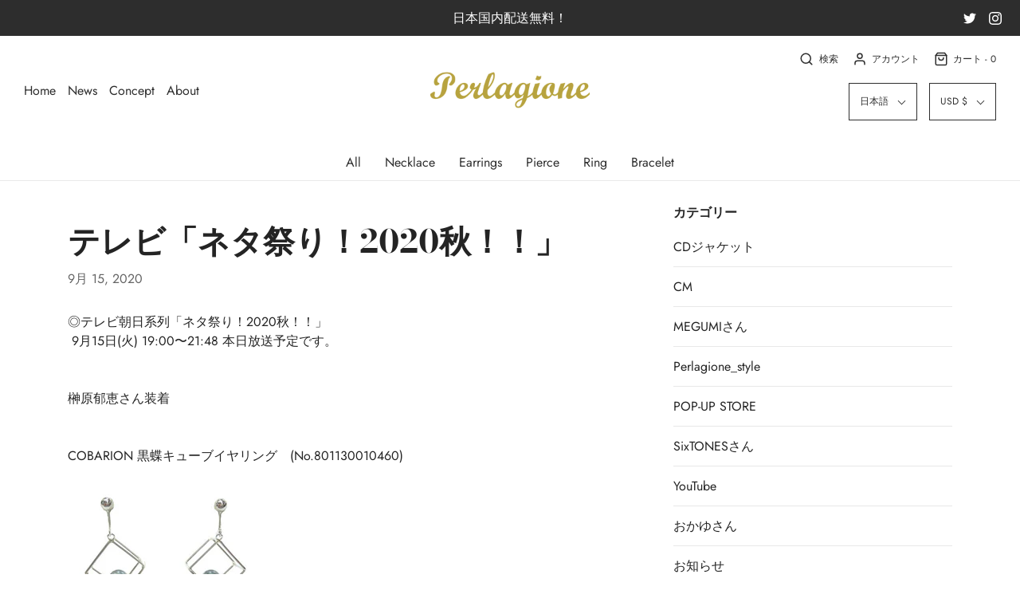

--- FILE ---
content_type: text/html; charset=utf-8
request_url: https://perlagione.com/ja-us/blogs/%E3%83%8B%E3%83%A5%E3%83%BC%E3%82%B9/%E3%83%86%E3%83%AC%E3%83%93-%E3%83%8D%E3%82%BF%E7%A5%AD%E3%82%8A-2020%E7%A7%8B
body_size: 40085
content:
<!DOCTYPE html>
<!--[if lt IE 7 ]><html class="no-js ie ie6" lang="en"> <![endif]-->
<!--[if IE 7 ]><html class="no-js ie ie7" lang="en"> <![endif]-->
<!--[if IE 8 ]><html class="no-js ie ie8" lang="en"> <![endif]-->
<!--[if (gte IE 9)|!(IE)]><!-->
<html class="no-js" lang="en">
<!--<![endif]-->
<head>

	<meta charset="utf-8">

	<!--[if lt IE 9]>
		<script src="//html5shim.googlecode.com/svn/trunk/html5.js"></script>
	<![endif]-->

	<title>
		テレビ「ネタ祭り！2020秋！！」 &ndash; Perlagione Eshop
	</title>

	<script type="text/javascript">
		document.documentElement.className = document.documentElement.className.replace('no-js', 'js');
	</script>

	
	<meta name="description" content="◎テレビ朝日系列「ネタ祭り！2020秋！！」  9月15日(火) 19:00〜21:48 本日放送予定です。 榊原郁恵さん装着 COBARION 黒蝶キューブイヤリング　(No.801130010460) ネタ祭り！2020秋！！公式サイトはこちらから">
	

	
		<meta name="viewport" content="width=device-width, initial-scale=1, shrink-to-fit=no">
	

	<!-- /snippets/social-meta-tags.liquid -->




<meta property="og:site_name" content="Perlagione Eshop">
<meta property="og:url" content="https://perlagione.com/ja-us/blogs/%e3%83%8b%e3%83%a5%e3%83%bc%e3%82%b9/%e3%83%86%e3%83%ac%e3%83%93-%e3%83%8d%e3%82%bf%e7%a5%ad%e3%82%8a-2020%e7%a7%8b">
<meta property="og:title" content="テレビ「ネタ祭り！2020秋！！」">
<meta property="og:type" content="article">
<meta property="og:description" content="◎テレビ朝日系列「ネタ祭り！2020秋！！」
 9月15日(火) 19:00〜21:48 本日放送予定です。


榊原郁恵さん装着


COBARION 黒蝶キューブイヤリング　(No.801130010460)





 ネタ祭り！2020秋！！公式サイトはこちらから">






  <meta name="twitter:site" content="@">

<meta name="twitter:card" content="summary_large_image">
<meta name="twitter:title" content="テレビ「ネタ祭り！2020秋！！」">
<meta name="twitter:description" content="◎テレビ朝日系列「ネタ祭り！2020秋！！」
 9月15日(火) 19:00〜21:48 本日放送予定です。


榊原郁恵さん装着


COBARION 黒蝶キューブイヤリング　(No.801130010460)





 ネタ祭り！2020秋！！公式サイトはこちらから">

	<style>
/*============================================================================
  Typography
==============================================================================*/





@font-face {
  font-family: "Bodoni Moda";
  font-weight: 700;
  font-style: normal;
  src: url("//perlagione.com/cdn/fonts/bodoni_moda/bodonimoda_n7.837502b3cbe406d2c6f311e87870fa9980b0b36a.woff2") format("woff2"),
       url("//perlagione.com/cdn/fonts/bodoni_moda/bodonimoda_n7.c198e1cda930f96f6ae1aa8ef8facc95a64cfd1f.woff") format("woff");
}

@font-face {
  font-family: Jost;
  font-weight: 400;
  font-style: normal;
  src: url("//perlagione.com/cdn/fonts/jost/jost_n4.d47a1b6347ce4a4c9f437608011273009d91f2b7.woff2") format("woff2"),
       url("//perlagione.com/cdn/fonts/jost/jost_n4.791c46290e672b3f85c3d1c651ef2efa3819eadd.woff") format("woff");
}

@font-face {
  font-family: Figtree;
  font-weight: 600;
  font-style: normal;
  src: url("//perlagione.com/cdn/fonts/figtree/figtree_n6.9d1ea52bb49a0a86cfd1b0383d00f83d3fcc14de.woff2") format("woff2"),
       url("//perlagione.com/cdn/fonts/figtree/figtree_n6.f0fcdea525a0e47b2ae4ab645832a8e8a96d31d3.woff") format("woff");
}




  @font-face {
  font-family: Jost;
  font-weight: 700;
  font-style: normal;
  src: url("//perlagione.com/cdn/fonts/jost/jost_n7.921dc18c13fa0b0c94c5e2517ffe06139c3615a3.woff2") format("woff2"),
       url("//perlagione.com/cdn/fonts/jost/jost_n7.cbfc16c98c1e195f46c536e775e4e959c5f2f22b.woff") format("woff");
}




  @font-face {
  font-family: Jost;
  font-weight: 400;
  font-style: italic;
  src: url("//perlagione.com/cdn/fonts/jost/jost_i4.b690098389649750ada222b9763d55796c5283a5.woff2") format("woff2"),
       url("//perlagione.com/cdn/fonts/jost/jost_i4.fd766415a47e50b9e391ae7ec04e2ae25e7e28b0.woff") format("woff");
}




  @font-face {
  font-family: Jost;
  font-weight: 700;
  font-style: italic;
  src: url("//perlagione.com/cdn/fonts/jost/jost_i7.d8201b854e41e19d7ed9b1a31fe4fe71deea6d3f.woff2") format("woff2"),
       url("//perlagione.com/cdn/fonts/jost/jost_i7.eae515c34e26b6c853efddc3fc0c552e0de63757.woff") format("woff");
}



/*============================================================================
  #General Variables
==============================================================================*/

:root {
  --page-background: #ffffff;

  --color-primary: #242424;
  --disabled-color-primary: rgba(36, 36, 36, 0.5);
  --link-color: #242424;
  --active-link-color: #242424;

  --button-background-color: #242424;
  --button-background-hover-color: #3a3a3a;
  --button-background-hover-color-lighten: #474747;
  --button-text-color: #ffffff;

  --sale-color: #242424;
  --sale-text-color: #ffffff;
  --sale-color-faint: rgba(36, 36, 36, 0.1);
  --sold-out-color: #242424;
  --sold-out-text-color: #ffffff;

  --header-background: #ffffff;
  --header-text: #2e2e2e;
  --header-border-color: rgba(46, 46, 46, 0.1);
  --header-hover-background-color: rgba(46, 46, 46, 0.1);
  --header-overlay-text: #ffffff;

  --sticky-header-background: #ffffff;
  --sticky-header-text: #2e2e2e;
  --sticky-header-border: rgba(46, 46, 46, 0.1);

  --mobile-menu-text: #ffffff;
  --mobile-menu-background: #222222;
  --mobile-menu-border-color: rgba(255, 255, 255, 0.5);

  --footer-background: #242424;
  --footer-text: #ffffff;
  --footer-hover-background-color: rgba(255, 255, 255, 0.1);


  --pop-up-text: #242424;
  --pop-up-background: #fff;

  --secondary-color: rgba(0, 0, 0, 1) !default;
  --select-padding: 5px;
  --select-radius: 2px !default;

  --border-color: rgba(36, 36, 36, 0.5);
  --border-search: rgba(46, 46, 46, 0.1);
  --border-color-subtle: rgba(36, 36, 36, 0.1);
  --border-color-subtle-darken: #171717;

  --color-scheme-light-background: #F3F3F3;
  --color-scheme-light-text: #414141;
  --color-scheme-light-text-lighten: #4e4e4e;
  --color-scheme-light-input-hover: rgba(65, 65, 65, 0.1);

  --color-scheme-accent-background: #464646;
  --color-scheme-accent-text: #ffffff;
  --color-scheme-accent-text-lighten: #ffffff;
  --color-scheme-accent-input-hover: rgba(255, 255, 255, 0.1);

  --color-scheme-dark-background: #3C3C3C;
  --color-scheme-dark-text: #ffffff;
  --color-scheme-dark-text-darken: #f2f2f2;
  --color-scheme-dark-input-hover: rgba(255, 255, 255, 0.1);

  --header-font-stack: "Bodoni Moda", serif;
  --header-font-weight: 700;
  --header-font-style: normal;
  --header-font-transform: none;

  
  --header-letter-spacing: normal;
  

  --body-font-stack: Jost, sans-serif;
  --body-font-weight: 400;
  --body-font-style: normal;
  --body-font-size-int: 16;
  --body-font-size: 16px;

  --subheading-font-stack: Figtree, sans-serif;
  --subheading-font-weight: 600;
  --subheading-font-style: normal;
  --subheading-font-transform: none;
  --subheading-case: none;

  
  --heading-base: 40;
  --subheading-base: 14;
  --subheading-2-font-size: 16px;
  --subheading-2-line-height: 20px;
  --product-titles: 28;
  --subpage-header: 28;
  --subpage-header-px: 28px;
  --subpage-header-line-height: 40px;
  --heading-font-size: 40px;
  --heading-line-height: 52px;
  --subheading-font-size: 14px;
  --subheading-line-height: 18px;
  

  --color-image-overlay: #242424;
  --color-image-overlay-text: #fff;
  --image-overlay-opacity: calc(50 / 100);

  --flexslider-icon-eot: //perlagione.com/cdn/shop/t/9/assets/flexslider-icon.eot?v=70838442330258149421707184735;
  --flexslider-icon-eot-ie: //perlagione.com/cdn/shop/t/9/assets/flexslider-icon.eot%23iefix?2074;
  --flexslider-icon-woff: //perlagione.com/cdn/shop/t/9/assets/flexslider-icon.eot?v=70838442330258149421707184735;
  --flexslider-icon-ttf: //perlagione.com/cdn/shop/t/9/assets/flexslider-icon.eot?v=70838442330258149421707184735;
  --flexslider-icon-svg: //perlagione.com/cdn/shop/t/9/assets/flexslider-icon.eot?v=70838442330258149421707184735;

  --delete-button-png: //perlagione.com/cdn/shop/t/9/assets/delete.png?2074;
  --loader-svg: //perlagione.com/cdn/shop/t/9/assets/loader.svg?v=119822953187440061741707184735;

  
  --mobile-menu-link-transform: none;
  --mobile-menu-link-letter-spacing: 0;
  

  
  --buttons-transform: uppercase;
  --buttons-letter-spacing: 2px;
  

  
    --button-font-family: var(--body-font-stack);
    --button-font-weight: var(--body-font-weight);
    --button-font-style: var(--body-font-style);
    --button-font-size: var(--body-font-size);
  

  
    --button-font-size-int: calc(var(--body-font-size-int) - 2);
  

  
    --subheading-letter-spacing: normal;
  

  
    --nav-font-family: var(--body-font-stack);
    --nav-font-weight: var(--body-font-weight);
    --nav-font-style: var(--body-font-style);
  

  
    --nav-text-transform: none;
    --nav-letter-spacing: 0;
  

  
    --nav-font-size-int: var(--body-font-size-int);
  

  --password-text-color: #000000;
  --password-error-background: #feebeb;
  --password-error-text: #7e1412;
  --password-login-background: #111111;
  --password-login-text: #b8b8b8;
  --password-btn-text: #ffffff;
  --password-btn-background: #000000;
  --password-btn-background-success: #4caf50;
}
</style>


	<link rel="canonical" href="https://perlagione.com/ja-us/blogs/%e3%83%8b%e3%83%a5%e3%83%bc%e3%82%b9/%e3%83%86%e3%83%ac%e3%83%93-%e3%83%8d%e3%82%bf%e7%a5%ad%e3%82%8a-2020%e7%a7%8b" />

	<!-- CSS -->
	<link href="//perlagione.com/cdn/shop/t/9/assets/theme.min.css?v=175068346460861610651707184735" rel="stylesheet" type="text/css" media="all" />
	<link href="//perlagione.com/cdn/shop/t/9/assets/custom.css?v=60929843993882887651707184735" rel="stylesheet" type="text/css" media="all" />

	



	

	<link rel="sitemap" type="application/xml" title="Sitemap" href="/sitemap.xml" />

	<script>window.performance && window.performance.mark && window.performance.mark('shopify.content_for_header.start');</script><meta id="shopify-digital-wallet" name="shopify-digital-wallet" content="/25930432574/digital_wallets/dialog">
<meta name="shopify-checkout-api-token" content="4324a61d0f64b940668018b8cc810528">
<meta id="in-context-paypal-metadata" data-shop-id="25930432574" data-venmo-supported="false" data-environment="production" data-locale="ja_JP" data-paypal-v4="true" data-currency="USD">
<link rel="alternate" type="application/atom+xml" title="Feed" href="/ja-us/blogs/%E3%83%8B%E3%83%A5%E3%83%BC%E3%82%B9.atom" />
<link rel="alternate" hreflang="x-default" href="https://perlagione.com/blogs/%E3%83%8B%E3%83%A5%E3%83%BC%E3%82%B9/%E3%83%86%E3%83%AC%E3%83%93-%E3%83%8D%E3%82%BF%E7%A5%AD%E3%82%8A-2020%E7%A7%8B">
<link rel="alternate" hreflang="ja" href="https://perlagione.com/blogs/%E3%83%8B%E3%83%A5%E3%83%BC%E3%82%B9/%E3%83%86%E3%83%AC%E3%83%93-%E3%83%8D%E3%82%BF%E7%A5%AD%E3%82%8A-2020%E7%A7%8B">
<link rel="alternate" hreflang="zh-Hans" href="https://perlagione.com/zh/blogs/%E3%83%8B%E3%83%A5%E3%83%BC%E3%82%B9/%E3%83%86%E3%83%AC%E3%83%93-%E3%83%8D%E3%82%BF%E7%A5%AD%E3%82%8A-2020%E7%A7%8B">
<link rel="alternate" hreflang="en" href="https://perlagione.com/en/blogs/%E3%83%8B%E3%83%A5%E3%83%BC%E3%82%B9/%E3%83%86%E3%83%AC%E3%83%93-%E3%83%8D%E3%82%BF%E7%A5%AD%E3%82%8A-2020%E7%A7%8B">
<link rel="alternate" hreflang="ja-US" href="https://perlagione.com/ja-us/blogs/%E3%83%8B%E3%83%A5%E3%83%BC%E3%82%B9/%E3%83%86%E3%83%AC%E3%83%93-%E3%83%8D%E3%82%BF%E7%A5%AD%E3%82%8A-2020%E7%A7%8B">
<link rel="alternate" hreflang="zh-Hans-US" href="https://perlagione.com/zh-us/blogs/%E3%83%8B%E3%83%A5%E3%83%BC%E3%82%B9/%E3%83%86%E3%83%AC%E3%83%93-%E3%83%8D%E3%82%BF%E7%A5%AD%E3%82%8A-2020%E7%A7%8B">
<link rel="alternate" hreflang="en-US" href="https://perlagione.com/en-us/blogs/%E3%83%8B%E3%83%A5%E3%83%BC%E3%82%B9/%E3%83%86%E3%83%AC%E3%83%93-%E3%83%8D%E3%82%BF%E7%A5%AD%E3%82%8A-2020%E7%A7%8B">
<link rel="alternate" hreflang="zh-Hans-CN" href="https://perlagione.com/zh-cn/blogs/%E3%83%8B%E3%83%A5%E3%83%BC%E3%82%B9/%E3%83%86%E3%83%AC%E3%83%93-%E3%83%8D%E3%82%BF%E7%A5%AD%E3%82%8A-2020%E7%A7%8B">
<link rel="alternate" hreflang="ja-CN" href="https://perlagione.com/ja-cn/blogs/%E3%83%8B%E3%83%A5%E3%83%BC%E3%82%B9/%E3%83%86%E3%83%AC%E3%83%93-%E3%83%8D%E3%82%BF%E7%A5%AD%E3%82%8A-2020%E7%A7%8B">
<link rel="alternate" hreflang="en-CN" href="https://perlagione.com/en-cn/blogs/%E3%83%8B%E3%83%A5%E3%83%BC%E3%82%B9/%E3%83%86%E3%83%AC%E3%83%93-%E3%83%8D%E3%82%BF%E7%A5%AD%E3%82%8A-2020%E7%A7%8B">
<link rel="alternate" hreflang="ja-TW" href="https://perlagione.com/ja-tw/blogs/%E3%83%8B%E3%83%A5%E3%83%BC%E3%82%B9/%E3%83%86%E3%83%AC%E3%83%93-%E3%83%8D%E3%82%BF%E7%A5%AD%E3%82%8A-2020%E7%A7%8B">
<link rel="alternate" hreflang="en-TW" href="https://perlagione.com/en-tw/blogs/%E3%83%8B%E3%83%A5%E3%83%BC%E3%82%B9/%E3%83%86%E3%83%AC%E3%83%93-%E3%83%8D%E3%82%BF%E7%A5%AD%E3%82%8A-2020%E7%A7%8B">
<link rel="alternate" hreflang="zh-Hant-TW" href="https://perlagione.com/zh-tw/blogs/%E3%83%8B%E3%83%A5%E3%83%BC%E3%82%B9/%E3%83%86%E3%83%AC%E3%83%93-%E3%83%8D%E3%82%BF%E7%A5%AD%E3%82%8A-2020%E7%A7%8B">
<link rel="alternate" hreflang="en-KR" href="https://perlagione.com/en-kr/blogs/%E3%83%8B%E3%83%A5%E3%83%BC%E3%82%B9/%E3%83%86%E3%83%AC%E3%83%93-%E3%83%8D%E3%82%BF%E7%A5%AD%E3%82%8A-2020%E7%A7%8B">
<link rel="alternate" hreflang="ja-KR" href="https://perlagione.com/ja-kr/blogs/%E3%83%8B%E3%83%A5%E3%83%BC%E3%82%B9/%E3%83%86%E3%83%AC%E3%83%93-%E3%83%8D%E3%82%BF%E7%A5%AD%E3%82%8A-2020%E7%A7%8B">
<link rel="alternate" hreflang="zh-Hans-KR" href="https://perlagione.com/zh-kr/blogs/%E3%83%8B%E3%83%A5%E3%83%BC%E3%82%B9/%E3%83%86%E3%83%AC%E3%83%93-%E3%83%8D%E3%82%BF%E7%A5%AD%E3%82%8A-2020%E7%A7%8B">
<link rel="alternate" hreflang="zh-Hans-JP" href="https://perlagione.com/zh/blogs/%E3%83%8B%E3%83%A5%E3%83%BC%E3%82%B9/%E3%83%86%E3%83%AC%E3%83%93-%E3%83%8D%E3%82%BF%E7%A5%AD%E3%82%8A-2020%E7%A7%8B">
<script async="async" src="/checkouts/internal/preloads.js?locale=ja-US"></script>
<link rel="preconnect" href="https://shop.app" crossorigin="anonymous">
<script async="async" src="https://shop.app/checkouts/internal/preloads.js?locale=ja-US&shop_id=25930432574" crossorigin="anonymous"></script>
<script id="apple-pay-shop-capabilities" type="application/json">{"shopId":25930432574,"countryCode":"JP","currencyCode":"USD","merchantCapabilities":["supports3DS"],"merchantId":"gid:\/\/shopify\/Shop\/25930432574","merchantName":"Perlagione Eshop","requiredBillingContactFields":["postalAddress","email","phone"],"requiredShippingContactFields":["postalAddress","email","phone"],"shippingType":"shipping","supportedNetworks":["visa","masterCard","amex","jcb","discover"],"total":{"type":"pending","label":"Perlagione Eshop","amount":"1.00"},"shopifyPaymentsEnabled":true,"supportsSubscriptions":true}</script>
<script id="shopify-features" type="application/json">{"accessToken":"4324a61d0f64b940668018b8cc810528","betas":["rich-media-storefront-analytics"],"domain":"perlagione.com","predictiveSearch":false,"shopId":25930432574,"locale":"ja"}</script>
<script>var Shopify = Shopify || {};
Shopify.shop = "perlagione-eshop.myshopify.com";
Shopify.locale = "ja";
Shopify.currency = {"active":"USD","rate":"0.00645966"};
Shopify.country = "US";
Shopify.theme = {"name":"AW2020のコピー20240206","id":165560877359,"schema_name":"Envy","schema_version":"26.4.0","theme_store_id":411,"role":"main"};
Shopify.theme.handle = "null";
Shopify.theme.style = {"id":null,"handle":null};
Shopify.cdnHost = "perlagione.com/cdn";
Shopify.routes = Shopify.routes || {};
Shopify.routes.root = "/ja-us/";</script>
<script type="module">!function(o){(o.Shopify=o.Shopify||{}).modules=!0}(window);</script>
<script>!function(o){function n(){var o=[];function n(){o.push(Array.prototype.slice.apply(arguments))}return n.q=o,n}var t=o.Shopify=o.Shopify||{};t.loadFeatures=n(),t.autoloadFeatures=n()}(window);</script>
<script>
  window.ShopifyPay = window.ShopifyPay || {};
  window.ShopifyPay.apiHost = "shop.app\/pay";
  window.ShopifyPay.redirectState = null;
</script>
<script id="shop-js-analytics" type="application/json">{"pageType":"article"}</script>
<script defer="defer" async type="module" src="//perlagione.com/cdn/shopifycloud/shop-js/modules/v2/client.init-shop-cart-sync_Cun6Ba8E.ja.esm.js"></script>
<script defer="defer" async type="module" src="//perlagione.com/cdn/shopifycloud/shop-js/modules/v2/chunk.common_DGWubyOB.esm.js"></script>
<script type="module">
  await import("//perlagione.com/cdn/shopifycloud/shop-js/modules/v2/client.init-shop-cart-sync_Cun6Ba8E.ja.esm.js");
await import("//perlagione.com/cdn/shopifycloud/shop-js/modules/v2/chunk.common_DGWubyOB.esm.js");

  window.Shopify.SignInWithShop?.initShopCartSync?.({"fedCMEnabled":true,"windoidEnabled":true});

</script>
<script>
  window.Shopify = window.Shopify || {};
  if (!window.Shopify.featureAssets) window.Shopify.featureAssets = {};
  window.Shopify.featureAssets['shop-js'] = {"shop-cart-sync":["modules/v2/client.shop-cart-sync_kpadWrR6.ja.esm.js","modules/v2/chunk.common_DGWubyOB.esm.js"],"init-fed-cm":["modules/v2/client.init-fed-cm_deEwcgdG.ja.esm.js","modules/v2/chunk.common_DGWubyOB.esm.js"],"shop-button":["modules/v2/client.shop-button_Bgl7Akkx.ja.esm.js","modules/v2/chunk.common_DGWubyOB.esm.js"],"shop-cash-offers":["modules/v2/client.shop-cash-offers_CGfJizyJ.ja.esm.js","modules/v2/chunk.common_DGWubyOB.esm.js","modules/v2/chunk.modal_Ba7vk6QP.esm.js"],"init-windoid":["modules/v2/client.init-windoid_DLaIoEuB.ja.esm.js","modules/v2/chunk.common_DGWubyOB.esm.js"],"shop-toast-manager":["modules/v2/client.shop-toast-manager_BZdAlEPY.ja.esm.js","modules/v2/chunk.common_DGWubyOB.esm.js"],"init-shop-email-lookup-coordinator":["modules/v2/client.init-shop-email-lookup-coordinator_BxGPdBrh.ja.esm.js","modules/v2/chunk.common_DGWubyOB.esm.js"],"init-shop-cart-sync":["modules/v2/client.init-shop-cart-sync_Cun6Ba8E.ja.esm.js","modules/v2/chunk.common_DGWubyOB.esm.js"],"avatar":["modules/v2/client.avatar_BTnouDA3.ja.esm.js"],"pay-button":["modules/v2/client.pay-button_iRJggQYg.ja.esm.js","modules/v2/chunk.common_DGWubyOB.esm.js"],"init-customer-accounts":["modules/v2/client.init-customer-accounts_BbQrQ-BF.ja.esm.js","modules/v2/client.shop-login-button_CXxZBmJa.ja.esm.js","modules/v2/chunk.common_DGWubyOB.esm.js","modules/v2/chunk.modal_Ba7vk6QP.esm.js"],"init-shop-for-new-customer-accounts":["modules/v2/client.init-shop-for-new-customer-accounts_48e-446J.ja.esm.js","modules/v2/client.shop-login-button_CXxZBmJa.ja.esm.js","modules/v2/chunk.common_DGWubyOB.esm.js","modules/v2/chunk.modal_Ba7vk6QP.esm.js"],"shop-login-button":["modules/v2/client.shop-login-button_CXxZBmJa.ja.esm.js","modules/v2/chunk.common_DGWubyOB.esm.js","modules/v2/chunk.modal_Ba7vk6QP.esm.js"],"init-customer-accounts-sign-up":["modules/v2/client.init-customer-accounts-sign-up_Bb65hYMR.ja.esm.js","modules/v2/client.shop-login-button_CXxZBmJa.ja.esm.js","modules/v2/chunk.common_DGWubyOB.esm.js","modules/v2/chunk.modal_Ba7vk6QP.esm.js"],"shop-follow-button":["modules/v2/client.shop-follow-button_BO2OQvUT.ja.esm.js","modules/v2/chunk.common_DGWubyOB.esm.js","modules/v2/chunk.modal_Ba7vk6QP.esm.js"],"checkout-modal":["modules/v2/client.checkout-modal__QRFVvMA.ja.esm.js","modules/v2/chunk.common_DGWubyOB.esm.js","modules/v2/chunk.modal_Ba7vk6QP.esm.js"],"lead-capture":["modules/v2/client.lead-capture_Be4qr8sG.ja.esm.js","modules/v2/chunk.common_DGWubyOB.esm.js","modules/v2/chunk.modal_Ba7vk6QP.esm.js"],"shop-login":["modules/v2/client.shop-login_BCaq99Td.ja.esm.js","modules/v2/chunk.common_DGWubyOB.esm.js","modules/v2/chunk.modal_Ba7vk6QP.esm.js"],"payment-terms":["modules/v2/client.payment-terms_C-1Cu6jg.ja.esm.js","modules/v2/chunk.common_DGWubyOB.esm.js","modules/v2/chunk.modal_Ba7vk6QP.esm.js"]};
</script>
<script>(function() {
  var isLoaded = false;
  function asyncLoad() {
    if (isLoaded) return;
    isLoaded = true;
    var urls = ["https:\/\/nulls.solutions\/shopify\/gift-wrap\/app\/js\/nulls-gift-wrap.js?shop=perlagione-eshop.myshopify.com","https:\/\/sliderapp.hulkapps.com\/assets\/js\/slider.js?shop=perlagione-eshop.myshopify.com","https:\/\/d1qnl12h46g6qu.cloudfront.net\/perlagione-eshop.myshopify.com.js?shop=perlagione-eshop.myshopify.com","https:\/\/cdn.hextom.com\/js\/quickannouncementbar.js?shop=perlagione-eshop.myshopify.com","https:\/\/cdn.hextom.com\/js\/freeshippingbar.js?shop=perlagione-eshop.myshopify.com"];
    for (var i = 0; i < urls.length; i++) {
      var s = document.createElement('script');
      s.type = 'text/javascript';
      s.async = true;
      s.src = urls[i];
      var x = document.getElementsByTagName('script')[0];
      x.parentNode.insertBefore(s, x);
    }
  };
  if(window.attachEvent) {
    window.attachEvent('onload', asyncLoad);
  } else {
    window.addEventListener('load', asyncLoad, false);
  }
})();</script>
<script id="__st">var __st={"a":25930432574,"offset":32400,"reqid":"f6b6256b-2fc6-4143-a90c-b1d05ec61333-1768837815","pageurl":"perlagione.com\/ja-us\/blogs\/%E3%83%8B%E3%83%A5%E3%83%BC%E3%82%B9\/%E3%83%86%E3%83%AC%E3%83%93-%E3%83%8D%E3%82%BF%E7%A5%AD%E3%82%8A-2020%E7%A7%8B","s":"articles-390800244798","u":"086700a24233","p":"article","rtyp":"article","rid":390800244798};</script>
<script>window.ShopifyPaypalV4VisibilityTracking = true;</script>
<script id="captcha-bootstrap">!function(){'use strict';const t='contact',e='account',n='new_comment',o=[[t,t],['blogs',n],['comments',n],[t,'customer']],c=[[e,'customer_login'],[e,'guest_login'],[e,'recover_customer_password'],[e,'create_customer']],r=t=>t.map((([t,e])=>`form[action*='/${t}']:not([data-nocaptcha='true']) input[name='form_type'][value='${e}']`)).join(','),a=t=>()=>t?[...document.querySelectorAll(t)].map((t=>t.form)):[];function s(){const t=[...o],e=r(t);return a(e)}const i='password',u='form_key',d=['recaptcha-v3-token','g-recaptcha-response','h-captcha-response',i],f=()=>{try{return window.sessionStorage}catch{return}},m='__shopify_v',_=t=>t.elements[u];function p(t,e,n=!1){try{const o=window.sessionStorage,c=JSON.parse(o.getItem(e)),{data:r}=function(t){const{data:e,action:n}=t;return t[m]||n?{data:e,action:n}:{data:t,action:n}}(c);for(const[e,n]of Object.entries(r))t.elements[e]&&(t.elements[e].value=n);n&&o.removeItem(e)}catch(o){console.error('form repopulation failed',{error:o})}}const l='form_type',E='cptcha';function T(t){t.dataset[E]=!0}const w=window,h=w.document,L='Shopify',v='ce_forms',y='captcha';let A=!1;((t,e)=>{const n=(g='f06e6c50-85a8-45c8-87d0-21a2b65856fe',I='https://cdn.shopify.com/shopifycloud/storefront-forms-hcaptcha/ce_storefront_forms_captcha_hcaptcha.v1.5.2.iife.js',D={infoText:'hCaptchaによる保護',privacyText:'プライバシー',termsText:'利用規約'},(t,e,n)=>{const o=w[L][v],c=o.bindForm;if(c)return c(t,g,e,D).then(n);var r;o.q.push([[t,g,e,D],n]),r=I,A||(h.body.append(Object.assign(h.createElement('script'),{id:'captcha-provider',async:!0,src:r})),A=!0)});var g,I,D;w[L]=w[L]||{},w[L][v]=w[L][v]||{},w[L][v].q=[],w[L][y]=w[L][y]||{},w[L][y].protect=function(t,e){n(t,void 0,e),T(t)},Object.freeze(w[L][y]),function(t,e,n,w,h,L){const[v,y,A,g]=function(t,e,n){const i=e?o:[],u=t?c:[],d=[...i,...u],f=r(d),m=r(i),_=r(d.filter((([t,e])=>n.includes(e))));return[a(f),a(m),a(_),s()]}(w,h,L),I=t=>{const e=t.target;return e instanceof HTMLFormElement?e:e&&e.form},D=t=>v().includes(t);t.addEventListener('submit',(t=>{const e=I(t);if(!e)return;const n=D(e)&&!e.dataset.hcaptchaBound&&!e.dataset.recaptchaBound,o=_(e),c=g().includes(e)&&(!o||!o.value);(n||c)&&t.preventDefault(),c&&!n&&(function(t){try{if(!f())return;!function(t){const e=f();if(!e)return;const n=_(t);if(!n)return;const o=n.value;o&&e.removeItem(o)}(t);const e=Array.from(Array(32),(()=>Math.random().toString(36)[2])).join('');!function(t,e){_(t)||t.append(Object.assign(document.createElement('input'),{type:'hidden',name:u})),t.elements[u].value=e}(t,e),function(t,e){const n=f();if(!n)return;const o=[...t.querySelectorAll(`input[type='${i}']`)].map((({name:t})=>t)),c=[...d,...o],r={};for(const[a,s]of new FormData(t).entries())c.includes(a)||(r[a]=s);n.setItem(e,JSON.stringify({[m]:1,action:t.action,data:r}))}(t,e)}catch(e){console.error('failed to persist form',e)}}(e),e.submit())}));const S=(t,e)=>{t&&!t.dataset[E]&&(n(t,e.some((e=>e===t))),T(t))};for(const o of['focusin','change'])t.addEventListener(o,(t=>{const e=I(t);D(e)&&S(e,y())}));const B=e.get('form_key'),M=e.get(l),P=B&&M;t.addEventListener('DOMContentLoaded',(()=>{const t=y();if(P)for(const e of t)e.elements[l].value===M&&p(e,B);[...new Set([...A(),...v().filter((t=>'true'===t.dataset.shopifyCaptcha))])].forEach((e=>S(e,t)))}))}(h,new URLSearchParams(w.location.search),n,t,e,['guest_login'])})(!0,!0)}();</script>
<script integrity="sha256-4kQ18oKyAcykRKYeNunJcIwy7WH5gtpwJnB7kiuLZ1E=" data-source-attribution="shopify.loadfeatures" defer="defer" src="//perlagione.com/cdn/shopifycloud/storefront/assets/storefront/load_feature-a0a9edcb.js" crossorigin="anonymous"></script>
<script crossorigin="anonymous" defer="defer" src="//perlagione.com/cdn/shopifycloud/storefront/assets/shopify_pay/storefront-65b4c6d7.js?v=20250812"></script>
<script data-source-attribution="shopify.dynamic_checkout.dynamic.init">var Shopify=Shopify||{};Shopify.PaymentButton=Shopify.PaymentButton||{isStorefrontPortableWallets:!0,init:function(){window.Shopify.PaymentButton.init=function(){};var t=document.createElement("script");t.src="https://perlagione.com/cdn/shopifycloud/portable-wallets/latest/portable-wallets.ja.js",t.type="module",document.head.appendChild(t)}};
</script>
<script data-source-attribution="shopify.dynamic_checkout.buyer_consent">
  function portableWalletsHideBuyerConsent(e){var t=document.getElementById("shopify-buyer-consent"),n=document.getElementById("shopify-subscription-policy-button");t&&n&&(t.classList.add("hidden"),t.setAttribute("aria-hidden","true"),n.removeEventListener("click",e))}function portableWalletsShowBuyerConsent(e){var t=document.getElementById("shopify-buyer-consent"),n=document.getElementById("shopify-subscription-policy-button");t&&n&&(t.classList.remove("hidden"),t.removeAttribute("aria-hidden"),n.addEventListener("click",e))}window.Shopify?.PaymentButton&&(window.Shopify.PaymentButton.hideBuyerConsent=portableWalletsHideBuyerConsent,window.Shopify.PaymentButton.showBuyerConsent=portableWalletsShowBuyerConsent);
</script>
<script data-source-attribution="shopify.dynamic_checkout.cart.bootstrap">document.addEventListener("DOMContentLoaded",(function(){function t(){return document.querySelector("shopify-accelerated-checkout-cart, shopify-accelerated-checkout")}if(t())Shopify.PaymentButton.init();else{new MutationObserver((function(e,n){t()&&(Shopify.PaymentButton.init(),n.disconnect())})).observe(document.body,{childList:!0,subtree:!0})}}));
</script>
<link id="shopify-accelerated-checkout-styles" rel="stylesheet" media="screen" href="https://perlagione.com/cdn/shopifycloud/portable-wallets/latest/accelerated-checkout-backwards-compat.css" crossorigin="anonymous">
<style id="shopify-accelerated-checkout-cart">
        #shopify-buyer-consent {
  margin-top: 1em;
  display: inline-block;
  width: 100%;
}

#shopify-buyer-consent.hidden {
  display: none;
}

#shopify-subscription-policy-button {
  background: none;
  border: none;
  padding: 0;
  text-decoration: underline;
  font-size: inherit;
  cursor: pointer;
}

#shopify-subscription-policy-button::before {
  box-shadow: none;
}

      </style>

<script>window.performance && window.performance.mark && window.performance.mark('shopify.content_for_header.end');</script>

	<script type="text/javascript">
	window.lazySizesConfig = window.lazySizesConfig || {};
	window.lazySizesConfig.rias = window.lazySizesConfig.rias || {};

	// configure available widths to replace with the {width} placeholder
	window.lazySizesConfig.rias.widths = [150, 300, 600, 900, 1200, 1500, 1800, 2100];

	window.wetheme = {
		name: 'Envy',
	};
	</script>

	

	<script type="module" src="//perlagione.com/cdn/shop/t/9/assets/theme.min.js?v=8599793025724479281707184735"></script>
	<script nomodule src="//perlagione.com/cdn/shop/t/9/assets/theme.legacy.min.js?v=111488589854031950461707184735"></script>
<!-- BEGIN app block: shopify://apps/langshop/blocks/sdk/84899e01-2b29-42af-99d6-46d16daa2111 --><!-- BEGIN app snippet: config --><script type="text/javascript">
    /** Workaround for backward compatibility with old versions of localized themes */
    if (window.LangShopConfig && window.LangShopConfig.themeDynamics && window.LangShopConfig.themeDynamics.length) {
        themeDynamics = window.LangShopConfig.themeDynamics;
    } else {
        themeDynamics = [];
    }

    window.LangShopConfig = {
    "currentLanguage": "ja",
    "currentCurrency": "usd",
    "currentCountry": "US",
    "shopifyLocales": [{"code":"ja","name":"日本語","endonym_name":"日本語","rootUrl":"\/ja-us"},{"code":"zh-CN","name":"中国語 (簡体字)","endonym_name":"简体中文","rootUrl":"\/zh-us"},{"code":"en","name":"英語","endonym_name":"English","rootUrl":"\/en-us"}    ],
    "shopifyCountries": [{"code":"US","name":"アメリカ合衆国", "currency":"USD"},{"code":"CN","name":"中国", "currency":"CNY"},{"code":"TW","name":"台湾", "currency":"TWD"},{"code":"JP","name":"日本", "currency":"JPY"},{"code":"KR","name":"韓国", "currency":"KRW"}    ],
    "shopifyCurrencies": ["CNY","JPY","KRW","TWD","USD"],
    "originalLanguage": {"code":"ja","alias":null,"title":"Japanese","icon":null,"published":true,"active":false},
    "targetLanguages": [{"code":"en","alias":null,"title":"English","icon":null,"published":true,"active":true},{"code":"zh-CN","alias":null,"title":"Chinese (China)","icon":null,"published":true,"active":true},{"code":"zh-TW","alias":null,"title":"Chinese (Taiwan)","icon":null,"published":true,"active":true}],
    "languagesSwitchers": {"languageCurrency":{"status":"disabled","desktop":{"isActive":true,"generalCustomize":{"template":3,"displayed":"language","language":"name","languageFlag":true,"currency":"code","currencyFlag":false,"switcher":"floating","position":"bottom-right","verticalSliderValue":15,"verticalSliderDimension":"px","horizontalSliderValue":15,"horizontalSliderDimension":"px"},"advancedCustomize":{"switcherStyle":{"flagRounding":0,"flagRoundingDimension":"px","flagPosition":"left","backgroundColor":"#202223","padding":{"left":16,"top":14,"right":16,"bottom":14},"paddingDimension":"px","fontSize":18,"fontSizeDimension":"px","fontFamily":"inherit","fontColor":"#FFFFFF","borderWidth":0,"borderWidthDimension":"px","borderRadius":0,"borderRadiusDimension":"px","borderColor":"#FFFFFF"},"dropDownStyle":{"backgroundColor":"#202223","padding":{"left":16,"top":14,"right":16,"bottom":14},"paddingDimension":"px","fontSize":18,"fontSizeDimension":"px","fontFamily":"inherit","fontColor":"#FFFFFF","borderWidth":0,"borderWidthDimension":"px","borderRadius":0,"borderRadiusDimension":"px","borderColor":"#FFFFFF"},"arrow":{"size":6,"sizeDimension":"px","color":"#FFFFFF"}}},"mobile":{"isActive":true,"sameAsDesktop":false,"generalCustomize":{"template":0,"displayed":"language-currency","language":"name","languageFlag":true,"currency":"code","currencyFlag":true,"switcher":"floating","position":"bottom-left","verticalSliderValue":15,"verticalSliderDimension":"px","horizontalSliderValue":15,"horizontalSliderDimension":"px"},"advancedCustomize":{"switcherStyle":{"flagRounding":0,"flagRoundingDimension":"px","flagPosition":"left","backgroundColor":"#FFFFFF","padding":{"left":16,"top":14,"right":16,"bottom":14},"paddingDimension":"px","fontSize":18,"fontSizeDimension":"px","fontFamily":"inherit","fontColor":"#202223","borderWidth":0,"borderWidthDimension":"px","borderRadius":0,"borderRadiusDimension":"px","borderColor":"#FFFFFF"},"dropDownStyle":{"backgroundColor":"#FFFFFF","padding":{"left":16,"top":12,"right":16,"bottom":12},"paddingDimension":"px","fontSize":18,"fontSizeDimension":"px","fontFamily":"inherit","fontColor":"#202223","borderWidth":0,"borderWidthDimension":"px","borderRadius":0,"borderRadiusDimension":"px","borderColor":"#FFFFFF"},"arrow":{"size":6,"sizeDimension":"px","color":"#1D1D1D"}}}},"autoDetection":{"status":"admin-only","alertType":"popup","popupContainer":{"position":"center","backgroundColor":"#f9ffd8","width":700,"widthDimension":"px","padding":{"left":20,"top":20,"right":20,"bottom":20},"paddingDimension":"px","borderWidth":0,"borderWidthDimension":"px","borderRadius":8,"borderRadiusDimension":"px","borderColor":"#FFFFFF","fontSize":18,"fontSizeDimension":"px","fontFamily":"inherit","fontColor":"#202223"},"bannerContainer":{"position":"top","backgroundColor":"#FFFFFF","width":8,"widthDimension":"px","padding":{"left":20,"top":20,"right":20,"bottom":20},"paddingDimension":"px","borderWidth":0,"borderWidthDimension":"px","borderRadius":8,"borderRadiusDimension":"px","borderColor":"#FFFFFF","fontSize":18,"fontSizeDimension":"px","fontFamily":"inherit","fontColor":"#202223"},"selectorContainer":{"backgroundColor":"#FFFFFF","padding":{"left":8,"top":8,"right":8,"bottom":8},"paddingDimension":"px","borderWidth":0,"borderWidthDimension":"px","borderRadius":8,"borderRadiusDimension":"px","borderColor":"#FFFFFF","fontSize":18,"fontSizeDimension":"px","fontFamily":"inherit","fontColor":"#202223"},"button":{"backgroundColor":"#FFFFFF","padding":{"left":8,"top":8,"right":8,"bottom":8},"paddingDimension":"px","borderWidth":0,"borderWidthDimension":"px","borderRadius":8,"borderRadiusDimension":"px","borderColor":"#FFFFFF","fontSize":18,"fontSizeDimension":"px","fontFamily":"inherit","fontColor":"#202223"},"closeIcon":{"size":16,"sizeDimension":"px","color":"#1D1D1D"}}},
    "defaultCurrency": {"code":"jpy","title":"Yen","icon":null,"rate":104.009,"formatWithCurrency":"¥{{amount}} JPY","formatWithoutCurrency":"¥{{amount}}"},
    "targetCurrencies": [{"code":"twd","title":"New Taiwan Dollar","icon":null,"rate":28.4053,"formatWithCurrency":"${{amount}} TWD","formatWithoutCurrency":"${{amount}}","id":"twd"},{"code":"usd","title":"US Dollar","icon":null,"rate":1,"formatWithCurrency":"${{amount}} USD","formatWithoutCurrency":"${{amount}}","id":"usd"}],
    "currenciesSwitchers": [{"id":39085307,"title":null,"type":"dropdown","display":"all","position":"bottom-left","offset":"10px","shortTitles":false,"isolateStyles":true,"icons":"rounded","sprite":"flags","defaultStyles":true,"devices":{"mobile":{"visible":true,"minWidth":null,"maxWidth":{"value":480,"dimension":"px"}},"tablet":{"visible":true,"minWidth":{"value":481,"dimension":"px"},"maxWidth":{"value":1023,"dimension":"px"}},"desktop":{"visible":true,"minWidth":{"value":1024,"dimension":"px"},"maxWidth":null}},"styles":{"dropdown":{"activeContainer":{"padding":{"top":{"value":8,"dimension":"px"},"right":{"value":10,"dimension":"px"},"bottom":{"value":8,"dimension":"px"},"left":{"value":10,"dimension":"px"}},"background":"rgba(255,255,255,.95)","borderRadius":{"topLeft":{"value":0,"dimension":"px"},"topRight":{"value":0,"dimension":"px"},"bottomLeft":{"value":0,"dimension":"px"},"bottomRight":{"value":0,"dimension":"px"}},"borderTop":{"color":"rgba(224, 224, 224, 1)","style":"solid","width":{"value":1,"dimension":"px"}},"borderRight":{"color":"rgba(224, 224, 224, 1)","style":"solid","width":{"value":1,"dimension":"px"}},"borderBottom":{"color":"rgba(224, 224, 224, 1)","style":"solid","width":{"value":1,"dimension":"px"}},"borderLeft":{"color":"rgba(224, 224, 224, 1)","style":"solid","width":{"value":1,"dimension":"px"}}},"activeContainerHovered":null,"activeItem":{"fontSize":{"value":13,"dimension":"px"},"fontFamily":"Open Sans","color":"rgba(39, 46, 49, 1)"},"activeItemHovered":null,"activeItemIcon":{"offset":{"value":10,"dimension":"px"},"position":"left"},"dropdownContainer":{"animation":"sliding","background":"rgba(255,255,255,.95)","borderRadius":{"topLeft":{"value":0,"dimension":"px"},"topRight":{"value":0,"dimension":"px"},"bottomLeft":{"value":0,"dimension":"px"},"bottomRight":{"value":0,"dimension":"px"}},"borderTop":{"color":"rgba(224, 224, 224, 1)","style":"solid","width":{"value":1,"dimension":"px"}},"borderRight":{"color":"rgba(224, 224, 224, 1)","style":"solid","width":{"value":1,"dimension":"px"}},"borderBottom":{"color":"rgba(224, 224, 224, 1)","style":"solid","width":{"value":1,"dimension":"px"}},"borderLeft":{"color":"rgba(224, 224, 224, 1)","style":"solid","width":{"value":1,"dimension":"px"}},"padding":{"top":{"value":0,"dimension":"px"},"right":{"value":0,"dimension":"px"},"bottom":{"value":0,"dimension":"px"},"left":{"value":0,"dimension":"px"}}},"dropdownContainerHovered":null,"dropdownItem":{"padding":{"top":{"value":8,"dimension":"px"},"right":{"value":10,"dimension":"px"},"bottom":{"value":8,"dimension":"px"},"left":{"value":10,"dimension":"px"}},"fontSize":{"value":13,"dimension":"px"},"fontFamily":"Open Sans","color":"rgba(39, 46, 49, 1)"},"dropdownItemHovered":{"color":"rgba(27, 160, 227, 1)"},"dropdownItemIcon":{"position":"left","offset":{"value":10,"dimension":"px"}},"arrow":{"color":"rgba(39, 46, 49, 1)","position":"right","offset":{"value":20,"dimension":"px"},"size":{"value":6,"dimension":"px"}}},"inline":{"container":{"background":"rgba(255,255,255,.95)","borderRadius":{"topLeft":{"value":4,"dimension":"px"},"topRight":{"value":4,"dimension":"px"},"bottomLeft":{"value":4,"dimension":"px"},"bottomRight":{"value":4,"dimension":"px"}},"borderTop":{"color":"rgba(224, 224, 224, 1)","style":"solid","width":{"value":1,"dimension":"px"}},"borderRight":{"color":"rgba(224, 224, 224, 1)","style":"solid","width":{"value":1,"dimension":"px"}},"borderBottom":{"color":"rgba(224, 224, 224, 1)","style":"solid","width":{"value":1,"dimension":"px"}},"borderLeft":{"color":"rgba(224, 224, 224, 1)","style":"solid","width":{"value":1,"dimension":"px"}}},"containerHovered":null,"item":{"background":"transparent","padding":{"top":{"value":8,"dimension":"px"},"right":{"value":10,"dimension":"px"},"bottom":{"value":8,"dimension":"px"},"left":{"value":10,"dimension":"px"}},"fontSize":{"value":13,"dimension":"px"},"fontFamily":"Open Sans","color":"rgba(39, 46, 49, 1)"},"itemHovered":{"background":"rgba(245, 245, 245, 1)","color":"rgba(39, 46, 49, 1)"},"itemActive":{"background":"rgba(245, 245, 245, 1)","color":"rgba(27, 160, 227, 1)"},"itemIcon":{"position":"left","offset":{"value":10,"dimension":"px"}}},"ios":{"activeContainer":{"padding":{"top":{"value":0,"dimension":"px"},"right":{"value":0,"dimension":"px"},"bottom":{"value":0,"dimension":"px"},"left":{"value":0,"dimension":"px"}},"background":"rgba(255,255,255,.95)","borderRadius":{"topLeft":{"value":0,"dimension":"px"},"topRight":{"value":0,"dimension":"px"},"bottomLeft":{"value":0,"dimension":"px"},"bottomRight":{"value":0,"dimension":"px"}},"borderTop":{"color":"rgba(224, 224, 224, 1)","style":"solid","width":{"value":1,"dimension":"px"}},"borderRight":{"color":"rgba(224, 224, 224, 1)","style":"solid","width":{"value":1,"dimension":"px"}},"borderBottom":{"color":"rgba(224, 224, 224, 1)","style":"solid","width":{"value":1,"dimension":"px"}},"borderLeft":{"color":"rgba(224, 224, 224, 1)","style":"solid","width":{"value":1,"dimension":"px"}}},"activeContainerHovered":null,"activeItem":{"fontSize":{"value":13,"dimension":"px"},"fontFamily":"Open Sans","color":"rgba(39, 46, 49, 1)","padding":{"top":{"value":8,"dimension":"px"},"right":{"value":10,"dimension":"px"},"bottom":{"value":8,"dimension":"px"},"left":{"value":10,"dimension":"px"}}},"activeItemHovered":null,"activeItemIcon":{"position":"left","offset":{"value":10,"dimension":"px"}},"modalOverlay":{"background":"rgba(0, 0, 0, 0.7)"},"wheelButtonsContainer":{"background":"rgba(255, 255, 255, 1)","padding":{"top":{"value":8,"dimension":"px"},"right":{"value":10,"dimension":"px"},"bottom":{"value":8,"dimension":"px"},"left":{"value":10,"dimension":"px"}},"borderTop":{"color":"rgba(224, 224, 224, 1)","style":"solid","width":{"value":0,"dimension":"px"}},"borderRight":{"color":"rgba(224, 224, 224, 1)","style":"solid","width":{"value":0,"dimension":"px"}},"borderBottom":{"color":"rgba(224, 224, 224, 1)","style":"solid","width":{"value":1,"dimension":"px"}},"borderLeft":{"color":"rgba(224, 224, 224, 1)","style":"solid","width":{"value":0,"dimension":"px"}}},"wheelCloseButton":{"fontSize":{"value":14,"dimension":"px"},"fontFamily":"Open Sans","color":"rgba(39, 46, 49, 1)","fontWeight":"bold"},"wheelCloseButtonHover":null,"wheelSubmitButton":{"fontSize":{"value":14,"dimension":"px"},"fontFamily":"Open Sans","color":"rgba(39, 46, 49, 1)","fontWeight":"bold"},"wheelSubmitButtonHover":null,"wheelPanelContainer":{"background":"rgba(255, 255, 255, 1)"},"wheelLine":{"borderTop":{"color":"rgba(224, 224, 224, 1)","style":"solid","width":{"value":1,"dimension":"px"}},"borderRight":{"color":"rgba(224, 224, 224, 1)","style":"solid","width":{"value":0,"dimension":"px"}},"borderBottom":{"color":"rgba(224, 224, 224, 1)","style":"solid","width":{"value":1,"dimension":"px"}},"borderLeft":{"color":"rgba(224, 224, 224, 1)","style":"solid","width":{"value":0,"dimension":"px"}}},"wheelItem":{"background":"transparent","padding":{"top":{"value":8,"dimension":"px"},"right":{"value":10,"dimension":"px"},"bottom":{"value":8,"dimension":"px"},"left":{"value":10,"dimension":"px"}},"fontSize":{"value":13,"dimension":"px"},"fontFamily":"Open Sans","color":"rgba(39, 46, 49, 1)","justifyContent":"flex-start"},"wheelItemIcon":{"position":"left","offset":{"value":10,"dimension":"px"}}},"modal":{"activeContainer":{"padding":{"top":{"value":0,"dimension":"px"},"right":{"value":0,"dimension":"px"},"bottom":{"value":0,"dimension":"px"},"left":{"value":0,"dimension":"px"}},"background":"rgba(255,255,255,.95)","borderRadius":{"topLeft":{"value":0,"dimension":"px"},"topRight":{"value":0,"dimension":"px"},"bottomLeft":{"value":0,"dimension":"px"},"bottomRight":{"value":0,"dimension":"px"}},"borderTop":{"color":"rgba(224, 224, 224, 1)","style":"solid","width":{"value":1,"dimension":"px"}},"borderRight":{"color":"rgba(224, 224, 224, 1)","style":"solid","width":{"value":1,"dimension":"px"}},"borderBottom":{"color":"rgba(224, 224, 224, 1)","style":"solid","width":{"value":1,"dimension":"px"}},"borderLeft":{"color":"rgba(224, 224, 224, 1)","style":"solid","width":{"value":1,"dimension":"px"}}},"activeContainerHovered":null,"activeItem":{"fontSize":{"value":13,"dimension":"px"},"fontFamily":"Open Sans","color":"rgba(39, 46, 49, 1)","padding":{"top":{"value":8,"dimension":"px"},"right":{"value":10,"dimension":"px"},"bottom":{"value":8,"dimension":"px"},"left":{"value":10,"dimension":"px"}}},"activeItemHovered":null,"activeItemIcon":{"position":"left","offset":{"value":10,"dimension":"px"}},"modalOverlay":{"background":"rgba(0, 0, 0, 0.7)"},"modalContent":{"animation":"sliding-down","background":"rgba(255, 255, 255, 1)","maxHeight":{"value":80,"dimension":"vh"},"maxWidth":{"value":80,"dimension":"vw"},"width":{"value":320,"dimension":"px"}},"modalContentHover":null,"modalItem":{"reverseElements":true,"fontSize":{"value":11,"dimension":"px"},"fontFamily":"Open Sans","color":"rgba(102, 102, 102, 1)","textTransform":"uppercase","fontWeight":"bold","justifyContent":"space-between","letterSpacing":{"value":3,"dimension":"px"},"padding":{"top":{"value":20,"dimension":"px"},"right":{"value":26,"dimension":"px"},"bottom":{"value":20,"dimension":"px"},"left":{"value":26,"dimension":"px"}}},"modalItemIcon":{"offset":{"value":20,"dimension":"px"}},"modalItemRadio":{"size":{"value":20,"dimension":"px"},"offset":{"value":20,"dimension":"px"},"color":"rgba(193, 202, 202, 1)"},"modalItemHovered":{"background":"rgba(255, 103, 99, 0.5)","color":"rgba(254, 236, 233, 1)"},"modalItemHoveredRadio":{"size":{"value":20,"dimension":"px"},"offset":{"value":20,"dimension":"px"},"color":"rgba(254, 236, 233, 1)"},"modalActiveItem":{"fontSize":{"value":15,"dimension":"px"},"color":"rgba(254, 236, 233, 1)","background":"rgba(255, 103, 99, 1)"},"modalActiveItemRadio":{"size":{"value":24,"dimension":"px"},"offset":{"value":18,"dimension":"px"},"color":"rgba(255, 255, 255, 1)"},"modalActiveItemHovered":null,"modalActiveItemHoveredRadio":null},"select":{"container":{"background":"rgba(255,255,255, 1)","borderRadius":{"topLeft":{"value":4,"dimension":"px"},"topRight":{"value":4,"dimension":"px"},"bottomLeft":{"value":4,"dimension":"px"},"bottomRight":{"value":4,"dimension":"px"}},"borderTop":{"color":"rgba(204, 204, 204, 1)","style":"solid","width":{"value":1,"dimension":"px"}},"borderRight":{"color":"rgba(204, 204, 204, 1)","style":"solid","width":{"value":1,"dimension":"px"}},"borderBottom":{"color":"rgba(204, 204, 204, 1)","style":"solid","width":{"value":1,"dimension":"px"}},"borderLeft":{"color":"rgba(204, 204, 204, 1)","style":"solid","width":{"value":1,"dimension":"px"}}},"text":{"padding":{"top":{"value":5,"dimension":"px"},"right":{"value":8,"dimension":"px"},"bottom":{"value":5,"dimension":"px"},"left":{"value":8,"dimension":"px"}},"fontSize":{"value":13,"dimension":"px"},"fontFamily":"Open Sans","color":"rgba(39, 46, 49, 1)"}}},"disabled":false}],
    "languageDetection": "browser",
    "languagesCountries": [{"code":"ja","countries":["jp"]},{"code":"en","countries":["as","ai","ag","ar","aw","au","bs","bh","bd","bb","bz","bm","bw","br","io","bn","kh","cm","ca","ky","cx","cc","ck","cr","cy","dk","dm","eg","et","fk","fj","gm","gh","gi","gr","gl","gd","gu","gg","gy","hk","is","in","id","ie","im","il","jm","je","jo","ke","ki","kr","kw","la","lb","ls","lr","ly","my","mv","mt","mh","mu","fm","mc","ms","na","nr","np","an","nz","ni","ng","nu","nf","mp","om","pk","pw","pa","pg","ph","pn","pr","qa","rw","sh","kn","lc","vc","ws","sc","sl","sg","sb","so","za","gs","lk","sd","sr","sz","sy","tz","th","tl","tk","to","tt","tc","tv","ug","ua","ae","gb","us","um","vu","vn","vg","vi","zm","zw","bq","ss","sx","cw"]},{"code":"zh-CN","countries":[]},{"code":"zh-TW","countries":[]}],
    "languagesBrowsers": [{"code":"ja","browsers":["ja"]},{"code":"en","browsers":["en"]},{"code":"zh-CN","browsers":["zh-CN"]},{"code":"zh-TW","browsers":["zh-TW"]}],
    "currencyDetection": "language",
    "currenciesLanguages": [{"code":"jpy","languages":["ja"]},{"code":"twd","languages":["zh"]},{"code":"usd","languages":["nl","en","fil","fr","haw","id","pt","es","to"]}],
    "currenciesCountries": [{"code":"jpy","countries":["jp"]},{"code":"twd","countries":["tw"]},{"code":"usd","countries":["as","bq","ec","fm","gu","io","mh","mp","pr","pw","sv","tc","tl","um","us","vg","vi"]}],
    "recommendationAlert": {"enabled":true,"type":"banner","isolateStyles":true,"styles":{"banner":{"bannerContainer":{"position":"top","spacing":10,"borderTop":{"color":"rgba(0,0,0,0.2)","style":"solid","width":{"value":0,"dimension":"px"}},"borderRadius":{"topLeft":{"value":0,"dimension":"px"},"topRight":{"value":0,"dimension":"px"},"bottomLeft":{"value":0,"dimension":"px"},"bottomRight":{"value":0,"dimension":"px"}},"borderRight":{"color":"rgba(0,0,0,0.2)","style":"solid","width":{"value":0,"dimension":"px"}},"borderBottom":{"color":"rgba(0,0,0,0.2)","style":"solid","width":{"value":1,"dimension":"px"}},"borderLeft":{"color":"rgba(0,0,0,0.2)","style":"solid","width":{"value":0,"dimension":"px"}},"padding":{"top":{"value":15,"dimension":"px"},"right":{"value":20,"dimension":"px"},"bottom":{"value":15,"dimension":"px"},"left":{"value":20,"dimension":"px"}},"background":"rgba(255, 255, 255, 1)"},"bannerMessage":{"fontSize":{"value":16,"dimension":"px"},"fontStyle":"normal","fontWeight":"normal","lineHeight":"1.5","color":"rgba(39, 46, 49, 1)"},"selectorContainer":{"background":"rgba(244,244,244, 1)","borderRadius":{"topLeft":{"value":2,"dimension":"px"},"topRight":{"value":2,"dimension":"px"},"bottomLeft":{"value":2,"dimension":"px"},"bottomRight":{"value":2,"dimension":"px"}},"borderTop":{"color":"rgba(204, 204, 204, 1)","style":"solid","width":{"value":0,"dimension":"px"}},"borderRight":{"color":"rgba(204, 204, 204, 1)","style":"solid","width":{"value":0,"dimension":"px"}},"borderBottom":{"color":"rgba(204, 204, 204, 1)","style":"solid","width":{"value":0,"dimension":"px"}},"borderLeft":{"color":"rgba(204, 204, 204, 1)","style":"solid","width":{"value":0,"dimension":"px"}}},"selectorContainerHovered":null,"selectorText":{"padding":{"top":{"value":8,"dimension":"px"},"right":{"value":8,"dimension":"px"},"bottom":{"value":8,"dimension":"px"},"left":{"value":8,"dimension":"px"}},"fontSize":{"value":16,"dimension":"px"},"fontFamily":"Open Sans","fontStyle":"normal","fontWeight":"normal","lineHeight":"1.5","color":"rgba(39, 46, 49, 1)"},"selectorTextHovered":null,"changeButton":{"borderTop":{"color":"transparent","style":"solid","width":{"value":0,"dimension":"px"}},"borderRight":{"color":"transparent","style":"solid","width":{"value":0,"dimension":"px"}},"borderBottom":{"color":"transparent","style":"solid","width":{"value":0,"dimension":"px"}},"borderLeft":{"color":"transparent","style":"solid","width":{"value":0,"dimension":"px"}},"fontSize":{"value":16,"dimension":"px"},"fontStyle":"normal","fontWeight":"normal","lineHeight":"1.5","borderRadius":{"topLeft":{"value":2,"dimension":"px"},"topRight":{"value":2,"dimension":"px"},"bottomLeft":{"value":2,"dimension":"px"},"bottomRight":{"value":2,"dimension":"px"}},"padding":{"top":{"value":8,"dimension":"px"},"right":{"value":8,"dimension":"px"},"bottom":{"value":8,"dimension":"px"},"left":{"value":8,"dimension":"px"}},"background":"rgba(0, 0, 0, 1)","color":"rgba(255, 255, 255, 1)"},"changeButtonHovered":null,"closeButton":{"alignSelf":"baseline","fontSize":{"value":16,"dimension":"px"},"color":"rgba(0, 0, 0, 1)"},"closeButtonHovered":null},"popup":{"popupContainer":{"maxWidth":{"value":30,"dimension":"rem"},"position":"bottom-left","spacing":10,"offset":{"value":1,"dimension":"em"},"borderTop":{"color":"rgba(0,0,0,0.2)","style":"solid","width":{"value":0,"dimension":"px"}},"borderRight":{"color":"rgba(0,0,0,0.2)","style":"solid","width":{"value":0,"dimension":"px"}},"borderBottom":{"color":"rgba(0,0,0,0.2)","style":"solid","width":{"value":1,"dimension":"px"}},"borderLeft":{"color":"rgba(0,0,0,0.2)","style":"solid","width":{"value":0,"dimension":"px"}},"borderRadius":{"topLeft":{"value":0,"dimension":"px"},"topRight":{"value":0,"dimension":"px"},"bottomLeft":{"value":0,"dimension":"px"},"bottomRight":{"value":0,"dimension":"px"}},"padding":{"top":{"value":15,"dimension":"px"},"right":{"value":20,"dimension":"px"},"bottom":{"value":15,"dimension":"px"},"left":{"value":20,"dimension":"px"}},"background":"rgba(255, 255, 255, 1)"},"popupMessage":{"fontSize":{"value":16,"dimension":"px"},"fontStyle":"normal","fontWeight":"normal","lineHeight":"1.5","color":"rgba(39, 46, 49, 1)"},"selectorContainer":{"background":"rgba(244,244,244, 1)","borderRadius":{"topLeft":{"value":2,"dimension":"px"},"topRight":{"value":2,"dimension":"px"},"bottomLeft":{"value":2,"dimension":"px"},"bottomRight":{"value":2,"dimension":"px"}},"borderTop":{"color":"rgba(204, 204, 204, 1)","style":"solid","width":{"value":0,"dimension":"px"}},"borderRight":{"color":"rgba(204, 204, 204, 1)","style":"solid","width":{"value":0,"dimension":"px"}},"borderBottom":{"color":"rgba(204, 204, 204, 1)","style":"solid","width":{"value":0,"dimension":"px"}},"borderLeft":{"color":"rgba(204, 204, 204, 1)","style":"solid","width":{"value":0,"dimension":"px"}}},"selectorContainerHovered":null,"selectorText":{"padding":{"top":{"value":8,"dimension":"px"},"right":{"value":8,"dimension":"px"},"bottom":{"value":8,"dimension":"px"},"left":{"value":8,"dimension":"px"}},"fontSize":{"value":16,"dimension":"px"},"fontFamily":"Open Sans","fontStyle":"normal","fontWeight":"normal","lineHeight":"1.5","color":"rgba(39, 46, 49, 1)"},"selectorTextHovered":null,"changeButton":{"borderTop":{"color":"transparent","style":"solid","width":{"value":0,"dimension":"px"}},"borderRight":{"color":"transparent","style":"solid","width":{"value":0,"dimension":"px"}},"borderBottom":{"color":"transparent","style":"solid","width":{"value":0,"dimension":"px"}},"borderLeft":{"color":"transparent","style":"solid","width":{"value":0,"dimension":"px"}},"fontSize":{"value":16,"dimension":"px"},"fontStyle":"normal","fontWeight":"normal","lineHeight":"1.5","borderRadius":{"topLeft":{"value":2,"dimension":"px"},"topRight":{"value":2,"dimension":"px"},"bottomLeft":{"value":2,"dimension":"px"},"bottomRight":{"value":2,"dimension":"px"}},"padding":{"top":{"value":8,"dimension":"px"},"right":{"value":8,"dimension":"px"},"bottom":{"value":8,"dimension":"px"},"left":{"value":8,"dimension":"px"}},"background":"rgba(0, 0, 0, 1)","color":"rgba(255, 255, 255, 1)"},"changeButtonHovered":null,"closeButton":{"alignSelf":"baseline","fontSize":{"value":16,"dimension":"px"},"color":"rgba(0, 0, 0, 1)"},"closeButtonHovered":null}}},
    "currencyInQueryParam":true,
    "allowAutomaticRedirects":false,
    "storeMoneyFormat": "${{amount}}",
    "storeMoneyWithCurrencyFormat": "${{amount}} USD",
    "themeDynamics": [    ],
    "themeDynamicsActive":false,
    "dynamicThemeDomObserverInterval": 0,
    "abilities":[{"id":1,"name":"use-analytics","expiresAt":null},{"id":2,"name":"use-agency-translation","expiresAt":null},{"id":3,"name":"use-free-translation","expiresAt":null},{"id":4,"name":"use-pro-translation","expiresAt":null},{"id":5,"name":"use-export-import","expiresAt":null},{"id":6,"name":"use-suggestions","expiresAt":null},{"id":7,"name":"use-revisions","expiresAt":null},{"id":8,"name":"use-mappings","expiresAt":null},{"id":9,"name":"use-dynamic-replacements","expiresAt":null},{"id":10,"name":"use-localized-theme","expiresAt":null},{"id":11,"name":"use-third-party-apps","expiresAt":null},{"id":12,"name":"use-translate-new-resources","expiresAt":null},{"id":13,"name":"use-selectors-customization","expiresAt":null},{"id":14,"name":"disable-branding","expiresAt":null},{"id":17,"name":"use-glossary","expiresAt":null}],
    "isAdmin":false,
    "isPreview":false,
    "i18n": {"ja": {
          "recommendation_alert": {
            "currency_language_suggestion": null,
            "language_suggestion": null,
            "currency_suggestion": null,
            "change": null
          },
          "switchers": {
            "ios_switcher": {
              "done": null,
              "close": null
            }
          },
          "languages": {"ja": "Japanese"
,"en": "English"
,"zh-CN": "Chinese (China)"
,"zh-TW": "Chinese (Taiwan)"

          },
          "currencies": {"jpy": null,"twd": null,"usd": null}
        },"en": {
          "recommendation_alert": {
            "currency_language_suggestion": null,
            "language_suggestion": null,
            "currency_suggestion": null,
            "change": null
          },
          "switchers": {
            "ios_switcher": {
              "done": null,
              "close": null
            }
          },
          "languages": {"en": null

          },
          "currencies": {"jpy": null,"twd": null,"usd": null}
        },"zh-CN": {
          "recommendation_alert": {
            "currency_language_suggestion": null,
            "language_suggestion": null,
            "currency_suggestion": null,
            "change": null
          },
          "switchers": {
            "ios_switcher": {
              "done": null,
              "close": null
            }
          },
          "languages": {"zh-CN": null

          },
          "currencies": {"jpy": null,"twd": null,"usd": null}
        },"zh-TW": {
          "recommendation_alert": {
            "currency_language_suggestion": null,
            "language_suggestion": null,
            "currency_suggestion": null,
            "change": null
          },
          "switchers": {
            "ios_switcher": {
              "done": null,
              "close": null
            }
          },
          "languages": {"zh-TW": "Taiwan"

          },
          "currencies": {"jpy": null,"twd": null,"usd": null}
        }}
    }
</script>
<!-- END app snippet -->

<script src="https://cdn.langshop.app/buckets/app/libs/storefront/sdk.js?proxy_prefix=/apps/langshop&source=tae" defer></script>


<!-- END app block --><meta property="og:image" content="https://cdn.shopify.com/s/files/1/0259/3043/2574/files/logoperle_e160fe30-cf33-409f-828c-5626692bd21a.jpg?v=1608509926" />
<meta property="og:image:secure_url" content="https://cdn.shopify.com/s/files/1/0259/3043/2574/files/logoperle_e160fe30-cf33-409f-828c-5626692bd21a.jpg?v=1608509926" />
<meta property="og:image:width" content="1200" />
<meta property="og:image:height" content="600" />
<link href="https://monorail-edge.shopifysvc.com" rel="dns-prefetch">
<script>(function(){if ("sendBeacon" in navigator && "performance" in window) {try {var session_token_from_headers = performance.getEntriesByType('navigation')[0].serverTiming.find(x => x.name == '_s').description;} catch {var session_token_from_headers = undefined;}var session_cookie_matches = document.cookie.match(/_shopify_s=([^;]*)/);var session_token_from_cookie = session_cookie_matches && session_cookie_matches.length === 2 ? session_cookie_matches[1] : "";var session_token = session_token_from_headers || session_token_from_cookie || "";function handle_abandonment_event(e) {var entries = performance.getEntries().filter(function(entry) {return /monorail-edge.shopifysvc.com/.test(entry.name);});if (!window.abandonment_tracked && entries.length === 0) {window.abandonment_tracked = true;var currentMs = Date.now();var navigation_start = performance.timing.navigationStart;var payload = {shop_id: 25930432574,url: window.location.href,navigation_start,duration: currentMs - navigation_start,session_token,page_type: "article"};window.navigator.sendBeacon("https://monorail-edge.shopifysvc.com/v1/produce", JSON.stringify({schema_id: "online_store_buyer_site_abandonment/1.1",payload: payload,metadata: {event_created_at_ms: currentMs,event_sent_at_ms: currentMs}}));}}window.addEventListener('pagehide', handle_abandonment_event);}}());</script>
<script id="web-pixels-manager-setup">(function e(e,d,r,n,o){if(void 0===o&&(o={}),!Boolean(null===(a=null===(i=window.Shopify)||void 0===i?void 0:i.analytics)||void 0===a?void 0:a.replayQueue)){var i,a;window.Shopify=window.Shopify||{};var t=window.Shopify;t.analytics=t.analytics||{};var s=t.analytics;s.replayQueue=[],s.publish=function(e,d,r){return s.replayQueue.push([e,d,r]),!0};try{self.performance.mark("wpm:start")}catch(e){}var l=function(){var e={modern:/Edge?\/(1{2}[4-9]|1[2-9]\d|[2-9]\d{2}|\d{4,})\.\d+(\.\d+|)|Firefox\/(1{2}[4-9]|1[2-9]\d|[2-9]\d{2}|\d{4,})\.\d+(\.\d+|)|Chrom(ium|e)\/(9{2}|\d{3,})\.\d+(\.\d+|)|(Maci|X1{2}).+ Version\/(15\.\d+|(1[6-9]|[2-9]\d|\d{3,})\.\d+)([,.]\d+|)( \(\w+\)|)( Mobile\/\w+|) Safari\/|Chrome.+OPR\/(9{2}|\d{3,})\.\d+\.\d+|(CPU[ +]OS|iPhone[ +]OS|CPU[ +]iPhone|CPU IPhone OS|CPU iPad OS)[ +]+(15[._]\d+|(1[6-9]|[2-9]\d|\d{3,})[._]\d+)([._]\d+|)|Android:?[ /-](13[3-9]|1[4-9]\d|[2-9]\d{2}|\d{4,})(\.\d+|)(\.\d+|)|Android.+Firefox\/(13[5-9]|1[4-9]\d|[2-9]\d{2}|\d{4,})\.\d+(\.\d+|)|Android.+Chrom(ium|e)\/(13[3-9]|1[4-9]\d|[2-9]\d{2}|\d{4,})\.\d+(\.\d+|)|SamsungBrowser\/([2-9]\d|\d{3,})\.\d+/,legacy:/Edge?\/(1[6-9]|[2-9]\d|\d{3,})\.\d+(\.\d+|)|Firefox\/(5[4-9]|[6-9]\d|\d{3,})\.\d+(\.\d+|)|Chrom(ium|e)\/(5[1-9]|[6-9]\d|\d{3,})\.\d+(\.\d+|)([\d.]+$|.*Safari\/(?![\d.]+ Edge\/[\d.]+$))|(Maci|X1{2}).+ Version\/(10\.\d+|(1[1-9]|[2-9]\d|\d{3,})\.\d+)([,.]\d+|)( \(\w+\)|)( Mobile\/\w+|) Safari\/|Chrome.+OPR\/(3[89]|[4-9]\d|\d{3,})\.\d+\.\d+|(CPU[ +]OS|iPhone[ +]OS|CPU[ +]iPhone|CPU IPhone OS|CPU iPad OS)[ +]+(10[._]\d+|(1[1-9]|[2-9]\d|\d{3,})[._]\d+)([._]\d+|)|Android:?[ /-](13[3-9]|1[4-9]\d|[2-9]\d{2}|\d{4,})(\.\d+|)(\.\d+|)|Mobile Safari.+OPR\/([89]\d|\d{3,})\.\d+\.\d+|Android.+Firefox\/(13[5-9]|1[4-9]\d|[2-9]\d{2}|\d{4,})\.\d+(\.\d+|)|Android.+Chrom(ium|e)\/(13[3-9]|1[4-9]\d|[2-9]\d{2}|\d{4,})\.\d+(\.\d+|)|Android.+(UC? ?Browser|UCWEB|U3)[ /]?(15\.([5-9]|\d{2,})|(1[6-9]|[2-9]\d|\d{3,})\.\d+)\.\d+|SamsungBrowser\/(5\.\d+|([6-9]|\d{2,})\.\d+)|Android.+MQ{2}Browser\/(14(\.(9|\d{2,})|)|(1[5-9]|[2-9]\d|\d{3,})(\.\d+|))(\.\d+|)|K[Aa][Ii]OS\/(3\.\d+|([4-9]|\d{2,})\.\d+)(\.\d+|)/},d=e.modern,r=e.legacy,n=navigator.userAgent;return n.match(d)?"modern":n.match(r)?"legacy":"unknown"}(),u="modern"===l?"modern":"legacy",c=(null!=n?n:{modern:"",legacy:""})[u],f=function(e){return[e.baseUrl,"/wpm","/b",e.hashVersion,"modern"===e.buildTarget?"m":"l",".js"].join("")}({baseUrl:d,hashVersion:r,buildTarget:u}),m=function(e){var d=e.version,r=e.bundleTarget,n=e.surface,o=e.pageUrl,i=e.monorailEndpoint;return{emit:function(e){var a=e.status,t=e.errorMsg,s=(new Date).getTime(),l=JSON.stringify({metadata:{event_sent_at_ms:s},events:[{schema_id:"web_pixels_manager_load/3.1",payload:{version:d,bundle_target:r,page_url:o,status:a,surface:n,error_msg:t},metadata:{event_created_at_ms:s}}]});if(!i)return console&&console.warn&&console.warn("[Web Pixels Manager] No Monorail endpoint provided, skipping logging."),!1;try{return self.navigator.sendBeacon.bind(self.navigator)(i,l)}catch(e){}var u=new XMLHttpRequest;try{return u.open("POST",i,!0),u.setRequestHeader("Content-Type","text/plain"),u.send(l),!0}catch(e){return console&&console.warn&&console.warn("[Web Pixels Manager] Got an unhandled error while logging to Monorail."),!1}}}}({version:r,bundleTarget:l,surface:e.surface,pageUrl:self.location.href,monorailEndpoint:e.monorailEndpoint});try{o.browserTarget=l,function(e){var d=e.src,r=e.async,n=void 0===r||r,o=e.onload,i=e.onerror,a=e.sri,t=e.scriptDataAttributes,s=void 0===t?{}:t,l=document.createElement("script"),u=document.querySelector("head"),c=document.querySelector("body");if(l.async=n,l.src=d,a&&(l.integrity=a,l.crossOrigin="anonymous"),s)for(var f in s)if(Object.prototype.hasOwnProperty.call(s,f))try{l.dataset[f]=s[f]}catch(e){}if(o&&l.addEventListener("load",o),i&&l.addEventListener("error",i),u)u.appendChild(l);else{if(!c)throw new Error("Did not find a head or body element to append the script");c.appendChild(l)}}({src:f,async:!0,onload:function(){if(!function(){var e,d;return Boolean(null===(d=null===(e=window.Shopify)||void 0===e?void 0:e.analytics)||void 0===d?void 0:d.initialized)}()){var d=window.webPixelsManager.init(e)||void 0;if(d){var r=window.Shopify.analytics;r.replayQueue.forEach((function(e){var r=e[0],n=e[1],o=e[2];d.publishCustomEvent(r,n,o)})),r.replayQueue=[],r.publish=d.publishCustomEvent,r.visitor=d.visitor,r.initialized=!0}}},onerror:function(){return m.emit({status:"failed",errorMsg:"".concat(f," has failed to load")})},sri:function(e){var d=/^sha384-[A-Za-z0-9+/=]+$/;return"string"==typeof e&&d.test(e)}(c)?c:"",scriptDataAttributes:o}),m.emit({status:"loading"})}catch(e){m.emit({status:"failed",errorMsg:(null==e?void 0:e.message)||"Unknown error"})}}})({shopId: 25930432574,storefrontBaseUrl: "https://perlagione.com",extensionsBaseUrl: "https://extensions.shopifycdn.com/cdn/shopifycloud/web-pixels-manager",monorailEndpoint: "https://monorail-edge.shopifysvc.com/unstable/produce_batch",surface: "storefront-renderer",enabledBetaFlags: ["2dca8a86"],webPixelsConfigList: [{"id":"273678639","configuration":"{\"pixel_id\":\"1947117938774855\",\"pixel_type\":\"facebook_pixel\",\"metaapp_system_user_token\":\"-\"}","eventPayloadVersion":"v1","runtimeContext":"OPEN","scriptVersion":"ca16bc87fe92b6042fbaa3acc2fbdaa6","type":"APP","apiClientId":2329312,"privacyPurposes":["ANALYTICS","MARKETING","SALE_OF_DATA"],"dataSharingAdjustments":{"protectedCustomerApprovalScopes":["read_customer_address","read_customer_email","read_customer_name","read_customer_personal_data","read_customer_phone"]}},{"id":"145359151","eventPayloadVersion":"v1","runtimeContext":"LAX","scriptVersion":"1","type":"CUSTOM","privacyPurposes":["ANALYTICS"],"name":"Google Analytics tag (migrated)"},{"id":"shopify-app-pixel","configuration":"{}","eventPayloadVersion":"v1","runtimeContext":"STRICT","scriptVersion":"0450","apiClientId":"shopify-pixel","type":"APP","privacyPurposes":["ANALYTICS","MARKETING"]},{"id":"shopify-custom-pixel","eventPayloadVersion":"v1","runtimeContext":"LAX","scriptVersion":"0450","apiClientId":"shopify-pixel","type":"CUSTOM","privacyPurposes":["ANALYTICS","MARKETING"]}],isMerchantRequest: false,initData: {"shop":{"name":"Perlagione Eshop","paymentSettings":{"currencyCode":"JPY"},"myshopifyDomain":"perlagione-eshop.myshopify.com","countryCode":"JP","storefrontUrl":"https:\/\/perlagione.com\/ja-us"},"customer":null,"cart":null,"checkout":null,"productVariants":[],"purchasingCompany":null},},"https://perlagione.com/cdn","fcfee988w5aeb613cpc8e4bc33m6693e112",{"modern":"","legacy":""},{"shopId":"25930432574","storefrontBaseUrl":"https:\/\/perlagione.com","extensionBaseUrl":"https:\/\/extensions.shopifycdn.com\/cdn\/shopifycloud\/web-pixels-manager","surface":"storefront-renderer","enabledBetaFlags":"[\"2dca8a86\"]","isMerchantRequest":"false","hashVersion":"fcfee988w5aeb613cpc8e4bc33m6693e112","publish":"custom","events":"[[\"page_viewed\",{}]]"});</script><script>
  window.ShopifyAnalytics = window.ShopifyAnalytics || {};
  window.ShopifyAnalytics.meta = window.ShopifyAnalytics.meta || {};
  window.ShopifyAnalytics.meta.currency = 'USD';
  var meta = {"page":{"pageType":"article","resourceType":"article","resourceId":390800244798,"requestId":"f6b6256b-2fc6-4143-a90c-b1d05ec61333-1768837815"}};
  for (var attr in meta) {
    window.ShopifyAnalytics.meta[attr] = meta[attr];
  }
</script>
<script class="analytics">
  (function () {
    var customDocumentWrite = function(content) {
      var jquery = null;

      if (window.jQuery) {
        jquery = window.jQuery;
      } else if (window.Checkout && window.Checkout.$) {
        jquery = window.Checkout.$;
      }

      if (jquery) {
        jquery('body').append(content);
      }
    };

    var hasLoggedConversion = function(token) {
      if (token) {
        return document.cookie.indexOf('loggedConversion=' + token) !== -1;
      }
      return false;
    }

    var setCookieIfConversion = function(token) {
      if (token) {
        var twoMonthsFromNow = new Date(Date.now());
        twoMonthsFromNow.setMonth(twoMonthsFromNow.getMonth() + 2);

        document.cookie = 'loggedConversion=' + token + '; expires=' + twoMonthsFromNow;
      }
    }

    var trekkie = window.ShopifyAnalytics.lib = window.trekkie = window.trekkie || [];
    if (trekkie.integrations) {
      return;
    }
    trekkie.methods = [
      'identify',
      'page',
      'ready',
      'track',
      'trackForm',
      'trackLink'
    ];
    trekkie.factory = function(method) {
      return function() {
        var args = Array.prototype.slice.call(arguments);
        args.unshift(method);
        trekkie.push(args);
        return trekkie;
      };
    };
    for (var i = 0; i < trekkie.methods.length; i++) {
      var key = trekkie.methods[i];
      trekkie[key] = trekkie.factory(key);
    }
    trekkie.load = function(config) {
      trekkie.config = config || {};
      trekkie.config.initialDocumentCookie = document.cookie;
      var first = document.getElementsByTagName('script')[0];
      var script = document.createElement('script');
      script.type = 'text/javascript';
      script.onerror = function(e) {
        var scriptFallback = document.createElement('script');
        scriptFallback.type = 'text/javascript';
        scriptFallback.onerror = function(error) {
                var Monorail = {
      produce: function produce(monorailDomain, schemaId, payload) {
        var currentMs = new Date().getTime();
        var event = {
          schema_id: schemaId,
          payload: payload,
          metadata: {
            event_created_at_ms: currentMs,
            event_sent_at_ms: currentMs
          }
        };
        return Monorail.sendRequest("https://" + monorailDomain + "/v1/produce", JSON.stringify(event));
      },
      sendRequest: function sendRequest(endpointUrl, payload) {
        // Try the sendBeacon API
        if (window && window.navigator && typeof window.navigator.sendBeacon === 'function' && typeof window.Blob === 'function' && !Monorail.isIos12()) {
          var blobData = new window.Blob([payload], {
            type: 'text/plain'
          });

          if (window.navigator.sendBeacon(endpointUrl, blobData)) {
            return true;
          } // sendBeacon was not successful

        } // XHR beacon

        var xhr = new XMLHttpRequest();

        try {
          xhr.open('POST', endpointUrl);
          xhr.setRequestHeader('Content-Type', 'text/plain');
          xhr.send(payload);
        } catch (e) {
          console.log(e);
        }

        return false;
      },
      isIos12: function isIos12() {
        return window.navigator.userAgent.lastIndexOf('iPhone; CPU iPhone OS 12_') !== -1 || window.navigator.userAgent.lastIndexOf('iPad; CPU OS 12_') !== -1;
      }
    };
    Monorail.produce('monorail-edge.shopifysvc.com',
      'trekkie_storefront_load_errors/1.1',
      {shop_id: 25930432574,
      theme_id: 165560877359,
      app_name: "storefront",
      context_url: window.location.href,
      source_url: "//perlagione.com/cdn/s/trekkie.storefront.cd680fe47e6c39ca5d5df5f0a32d569bc48c0f27.min.js"});

        };
        scriptFallback.async = true;
        scriptFallback.src = '//perlagione.com/cdn/s/trekkie.storefront.cd680fe47e6c39ca5d5df5f0a32d569bc48c0f27.min.js';
        first.parentNode.insertBefore(scriptFallback, first);
      };
      script.async = true;
      script.src = '//perlagione.com/cdn/s/trekkie.storefront.cd680fe47e6c39ca5d5df5f0a32d569bc48c0f27.min.js';
      first.parentNode.insertBefore(script, first);
    };
    trekkie.load(
      {"Trekkie":{"appName":"storefront","development":false,"defaultAttributes":{"shopId":25930432574,"isMerchantRequest":null,"themeId":165560877359,"themeCityHash":"17592223017917662060","contentLanguage":"ja","currency":"USD","eventMetadataId":"f9d301ae-2d4f-40f6-a613-2da71a0c63b3"},"isServerSideCookieWritingEnabled":true,"monorailRegion":"shop_domain","enabledBetaFlags":["65f19447"]},"Session Attribution":{},"S2S":{"facebookCapiEnabled":false,"source":"trekkie-storefront-renderer","apiClientId":580111}}
    );

    var loaded = false;
    trekkie.ready(function() {
      if (loaded) return;
      loaded = true;

      window.ShopifyAnalytics.lib = window.trekkie;

      var originalDocumentWrite = document.write;
      document.write = customDocumentWrite;
      try { window.ShopifyAnalytics.merchantGoogleAnalytics.call(this); } catch(error) {};
      document.write = originalDocumentWrite;

      window.ShopifyAnalytics.lib.page(null,{"pageType":"article","resourceType":"article","resourceId":390800244798,"requestId":"f6b6256b-2fc6-4143-a90c-b1d05ec61333-1768837815","shopifyEmitted":true});

      var match = window.location.pathname.match(/checkouts\/(.+)\/(thank_you|post_purchase)/)
      var token = match? match[1]: undefined;
      if (!hasLoggedConversion(token)) {
        setCookieIfConversion(token);
        
      }
    });


        var eventsListenerScript = document.createElement('script');
        eventsListenerScript.async = true;
        eventsListenerScript.src = "//perlagione.com/cdn/shopifycloud/storefront/assets/shop_events_listener-3da45d37.js";
        document.getElementsByTagName('head')[0].appendChild(eventsListenerScript);

})();</script>
  <script>
  if (!window.ga || (window.ga && typeof window.ga !== 'function')) {
    window.ga = function ga() {
      (window.ga.q = window.ga.q || []).push(arguments);
      if (window.Shopify && window.Shopify.analytics && typeof window.Shopify.analytics.publish === 'function') {
        window.Shopify.analytics.publish("ga_stub_called", {}, {sendTo: "google_osp_migration"});
      }
      console.error("Shopify's Google Analytics stub called with:", Array.from(arguments), "\nSee https://help.shopify.com/manual/promoting-marketing/pixels/pixel-migration#google for more information.");
    };
    if (window.Shopify && window.Shopify.analytics && typeof window.Shopify.analytics.publish === 'function') {
      window.Shopify.analytics.publish("ga_stub_initialized", {}, {sendTo: "google_osp_migration"});
    }
  }
</script>
<script
  defer
  src="https://perlagione.com/cdn/shopifycloud/perf-kit/shopify-perf-kit-3.0.4.min.js"
  data-application="storefront-renderer"
  data-shop-id="25930432574"
  data-render-region="gcp-us-central1"
  data-page-type="article"
  data-theme-instance-id="165560877359"
  data-theme-name="Envy"
  data-theme-version="26.4.0"
  data-monorail-region="shop_domain"
  data-resource-timing-sampling-rate="10"
  data-shs="true"
  data-shs-beacon="true"
  data-shs-export-with-fetch="true"
  data-shs-logs-sample-rate="1"
  data-shs-beacon-endpoint="https://perlagione.com/api/collect"
></script>
</head>

<body id="テレビ-ネタ祭り-2020秋" class="page-title--テレビ-ネタ祭り-2020秋 template-article flexbox-wrapper">

	
		<form action="/ja-us/cart" method="post" novalidate="" class="cart-drawer-form">
	<div id="cartSlideoutWrapper" class="envy-shopping-right slideout-panel-hidden cart-drawer-right">

		<div class="cart-drawer__top">
			<div class="cart-drawer__empty-div"></div>
			<h3 class="type-subheading type-subheading--1 wow fadeIn">
				<span class="cart-drawer--title">ショッピングカート</span>
			</h3>
			<a href="#" class="slide-menu cart-close-icon cart-menu-close"><i data-feather="x"></i></a>
		</div>

		<div class="cart-error-box"></div>

		<div class="cart-empty-box">
			カート内に商品がありません
		</div>

		<script type="application/template" id="cart-item-template">
			<div class="cart-item">
				<div class="cart-item-image--wrapper">
					<a class="cart-item-link" href="/product">
						<img
							class="cart-item-image"
							src="/product/image.jpg"
							alt=""
						/>
					</a>
				</div>
				<div class="cart-item-details--wrapper">
					<a href="/product" class="cart-item-link cart-item-details--product-title-wrapper">
						<span class="cart-item-product-title"></span>
						<span class="cart-item-variant-title hide"></span>
					</a>

						<div class="cart-item-price-wrapper">
							<span class="sr-only">現価格</span>
							<span class="cart-item-price"></span>
							<span class="sr-only">前価格</span>
							<span class="cart-item-price-original"></span>
							<span class="cart-item-price-per-unit"></span>
						</div>

						<ul class="order-discount--cart-list" aria-label="割引"></ul>

						<div class="cart-item--quantity-remove-wrapper">
							<div class="cart-item--quantity-wrapper">
								<button type="button" class="cart-item-quantity-button cart-item-decrease" data-amount="-1" aria-label="Reduce item quantity by one">-</button>
								<input type="text" class="cart-item-quantity" min="1" pattern="[0-9]*" aria-label="quantity" />
								<button type="button" class="cart-item-quantity-button cart-item-increase" data-amount="1" aria-label="Increase item quantity by one">+</button>
							</div>

							<div class="cart-item-remove-button-container">
								<button type="button" id="cart-item-remove-button">削除</button>
							</div>
					</div>

				</div>
			</div>
		</script>
		<script type="application/json" id="initial-cart">
			{"note":null,"attributes":{},"original_total_price":0,"total_price":0,"total_discount":0,"total_weight":0.0,"item_count":0,"items":[],"requires_shipping":false,"currency":"USD","items_subtotal_price":0,"cart_level_discount_applications":[],"checkout_charge_amount":0}
		</script>

		<div class="cart-items"></div>

		<div class="ajax-cart--bottom-wrapper">

		
		<div class="ajax-cart--checkout-add-note">
				<p>注文にメモを追加する&hellip;</p>
				<textarea id="note" name="note" class="form-control"></textarea>
		</div>
		

		

		<div class="ajax-cart--cart-discount">
			<div class="cart--order-discount-wrapper custom-font ajax-cart-discount-wrapper"></div>
		</div>

		<span class="cart-price-text type-subheading">小計</span>

		<div class="ajax-cart--cart-original-price">
			<span class="cart-item-original-total-price"><span class="money">$0.00</span></span>
		</div>

		<div class="ajax-cart--total-price">
			<h5><span class="cart-total-price" id="cart-price"><span class="money">$0.00</span></span></h5>
		</div>

		<div class="slide-checkout-buttons">
			<button type="submit" name="checkout" class="btn cart-button-checkout">
				<span class="cart-button-checkout-text">ご購入手続きへ</span>
				<div class="cart-button-checkout-spinner lds-dual-ring hide"></div>
			</button>
			
				<div class="additional-checkout-buttons">
					<div class="dynamic-checkout__content" id="dynamic-checkout-cart" data-shopify="dynamic-checkout-cart"> <shopify-accelerated-checkout-cart wallet-configs="[{&quot;supports_subs&quot;:true,&quot;supports_def_opts&quot;:false,&quot;name&quot;:&quot;shop_pay&quot;,&quot;wallet_params&quot;:{&quot;shopId&quot;:25930432574,&quot;merchantName&quot;:&quot;Perlagione Eshop&quot;,&quot;personalized&quot;:true}},{&quot;supports_subs&quot;:false,&quot;supports_def_opts&quot;:false,&quot;name&quot;:&quot;paypal&quot;,&quot;wallet_params&quot;:{&quot;shopId&quot;:25930432574,&quot;countryCode&quot;:&quot;JP&quot;,&quot;merchantName&quot;:&quot;Perlagione Eshop&quot;,&quot;phoneRequired&quot;:true,&quot;companyRequired&quot;:false,&quot;shippingType&quot;:&quot;shipping&quot;,&quot;shopifyPaymentsEnabled&quot;:true,&quot;hasManagedSellingPlanState&quot;:null,&quot;requiresBillingAgreement&quot;:false,&quot;merchantId&quot;:&quot;HMK7UC9S33A9G&quot;,&quot;sdkUrl&quot;:&quot;https://www.paypal.com/sdk/js?components=buttons\u0026commit=false\u0026currency=USD\u0026locale=ja_JP\u0026client-id=AfUEYT7nO4BwZQERn9Vym5TbHAG08ptiKa9gm8OARBYgoqiAJIjllRjeIMI4g294KAH1JdTnkzubt1fr\u0026merchant-id=HMK7UC9S33A9G\u0026intent=authorize&quot;}}]" access-token="4324a61d0f64b940668018b8cc810528" buyer-country="US" buyer-locale="ja" buyer-currency="USD" shop-id="25930432574" cart-id="f70f54cc89ee62cc4098fc858f32fefd" enabled-flags="[&quot;ae0f5bf6&quot;]" > <div class="wallet-button-wrapper"> <ul class='wallet-cart-grid wallet-cart-grid--skeleton' role="list" data-shopify-buttoncontainer="true"> <li data-testid='grid-cell' class='wallet-cart-button-container'><div class='wallet-cart-button wallet-cart-button__skeleton' role='button' disabled aria-hidden='true'>&nbsp</div></li><li data-testid='grid-cell' class='wallet-cart-button-container'><div class='wallet-cart-button wallet-cart-button__skeleton' role='button' disabled aria-hidden='true'>&nbsp</div></li> </ul> </div> </shopify-accelerated-checkout-cart> <small id="shopify-buyer-consent" class="hidden" aria-hidden="true" data-consent-type="subscription"> カートの中の1つ以上のアイテムは、定期購入または後払い購入です。続行することにより、<span id="shopify-subscription-policy-button">キャンセルポリシー</span>に同意し、注文がフルフィルメントされるまで、もしくは許可される場合はキャンセルするまで、このページに記載されている価格、頻度、日付で選択した決済方法に請求することを承認するものとします。 </small> </div>
				</div>
			
			
				<a href="#" class="btn btn-default cart-menu-close secondary-button">お買い物を続ける</a><br />
			
		</div>


		</div>

	</div>
</form>

	

	<div id="main-body">

		<div id="slideout-overlay"></div>

		<div id="shopify-section-announcement-bar" class="shopify-section">

  
  

  

    <style>
      .notification-bar{
        background-color: #2d2d2d;
        color: #ffffff;
      }

      .notification-bar a{
        color: #ffffff;
      }
    </style>

    <div class="notification-bar custom-font notification-bar--with-text notification-bar--with-icons">
      
        <div class="notification-bar__empty-div">
        </div>
      

      
        <div class="notification-bar__message">
        
          <p>日本国内配送無料！</p>
        
        </div>
      

      
        <div class="header-social-links">
          
      

<ul class="sm-icons" class="clearfix">

	

	
		<li class="sm-twitter">
			<a href="https://twitter.com/Perlagione_KOBE" target="_blank">
				<svg role="img" viewBox="0 0 24 24" xmlns="http://www.w3.org/2000/svg"><title>Twitter icon</title><path d="M23.954 4.569c-.885.389-1.83.654-2.825.775 1.014-.611 1.794-1.574 2.163-2.723-.951.555-2.005.959-3.127 1.184-.896-.959-2.173-1.559-3.591-1.559-2.717 0-4.92 2.203-4.92 4.917 0 .39.045.765.127 1.124C7.691 8.094 4.066 6.13 1.64 3.161c-.427.722-.666 1.561-.666 2.475 0 1.71.87 3.213 2.188 4.096-.807-.026-1.566-.248-2.228-.616v.061c0 2.385 1.693 4.374 3.946 4.827-.413.111-.849.171-1.296.171-.314 0-.615-.03-.916-.086.631 1.953 2.445 3.377 4.604 3.417-1.68 1.319-3.809 2.105-6.102 2.105-.39 0-.779-.023-1.17-.067 2.189 1.394 4.768 2.209 7.557 2.209 9.054 0 13.999-7.496 13.999-13.986 0-.209 0-.42-.015-.63.961-.689 1.8-1.56 2.46-2.548l-.047-.02z"/></svg>
			</a>
		</li>
	

	
		<li class="sm-instagram">
			<a href="https://www.instagram.com/perlagione_kobe" target="_blank">
				<svg role="img" viewBox="0 0 24 24" xmlns="http://www.w3.org/2000/svg"><title>Instagram icon</title><path d="M12 0C8.74 0 8.333.015 7.053.072 5.775.132 4.905.333 4.14.63c-.789.306-1.459.717-2.126 1.384S.935 3.35.63 4.14C.333 4.905.131 5.775.072 7.053.012 8.333 0 8.74 0 12s.015 3.667.072 4.947c.06 1.277.261 2.148.558 2.913.306.788.717 1.459 1.384 2.126.667.666 1.336 1.079 2.126 1.384.766.296 1.636.499 2.913.558C8.333 23.988 8.74 24 12 24s3.667-.015 4.947-.072c1.277-.06 2.148-.262 2.913-.558.788-.306 1.459-.718 2.126-1.384.666-.667 1.079-1.335 1.384-2.126.296-.765.499-1.636.558-2.913.06-1.28.072-1.687.072-4.947s-.015-3.667-.072-4.947c-.06-1.277-.262-2.149-.558-2.913-.306-.789-.718-1.459-1.384-2.126C21.319 1.347 20.651.935 19.86.63c-.765-.297-1.636-.499-2.913-.558C15.667.012 15.26 0 12 0zm0 2.16c3.203 0 3.585.016 4.85.071 1.17.055 1.805.249 2.227.415.562.217.96.477 1.382.896.419.42.679.819.896 1.381.164.422.36 1.057.413 2.227.057 1.266.07 1.646.07 4.85s-.015 3.585-.074 4.85c-.061 1.17-.256 1.805-.421 2.227-.224.562-.479.96-.899 1.382-.419.419-.824.679-1.38.896-.42.164-1.065.36-2.235.413-1.274.057-1.649.07-4.859.07-3.211 0-3.586-.015-4.859-.074-1.171-.061-1.816-.256-2.236-.421-.569-.224-.96-.479-1.379-.899-.421-.419-.69-.824-.9-1.38-.165-.42-.359-1.065-.42-2.235-.045-1.26-.061-1.649-.061-4.844 0-3.196.016-3.586.061-4.861.061-1.17.255-1.814.42-2.234.21-.57.479-.96.9-1.381.419-.419.81-.689 1.379-.898.42-.166 1.051-.361 2.221-.421 1.275-.045 1.65-.06 4.859-.06l.045.03zm0 3.678c-3.405 0-6.162 2.76-6.162 6.162 0 3.405 2.76 6.162 6.162 6.162 3.405 0 6.162-2.76 6.162-6.162 0-3.405-2.76-6.162-6.162-6.162zM12 16c-2.21 0-4-1.79-4-4s1.79-4 4-4 4 1.79 4 4-1.79 4-4 4zm7.846-10.405c0 .795-.646 1.44-1.44 1.44-.795 0-1.44-.646-1.44-1.44 0-.794.646-1.439 1.44-1.439.793-.001 1.44.645 1.44 1.439z"/></svg>
			</a>
		</li>
	

	

	

	

	

	

	

	

	

</ul>



    
        </div>
      
    </div>

  




</div>
		<div id="shopify-section-header" class="shopify-section"><style>
  .site-header__logo-image img,
  .overlay-logo-image {
    max-width: 200px;
  }

  @media screen and (min-width: 992px) {
    .site-header__logo-image img,
    .overlay-logo-image {
      width: 200px;
    }
    .logo-placement-within-wrapper--logo {
      width: 200px;
      flex-basis: 200px;
    }
  }

  #main-navigation-wrapper.mega-menu-wrapper .mega-menu ul.nav li{
    padding-top: px;
    padding-bottom: px;
  }

  #site-header svg, .sticky-header-wrapper svg {
    height: 18px;
  }

  @media screen and (max-width: 768px) {
    #site-header svg, .sticky-header-wrapper svg {
        height: 24px;
    }
  }

  #search-wrapper {
    background: var(--header-background)!important;
  }

  .top-search #search-wrapper {
    border-bottom: 1px solid var(--header-background)!important;
  }

  #top-search-wrapper svg {
    stroke: var(--header-text)!important;
  }

  .top-search input {
    color: var(--header-text)!important;
  }

  #top-search-wrapper #search_text::placeholder {
    color: var(--header-text);
  }

  #top-search-wrapper #search_text::-webkit-input-placeholder {
    color: var(--header-text);
  }

  #top-search-wrapper #search_text:-ms-input-placeholder {
    color: var(--header-text);
  }

  #top-search-wrapper #search_text::-moz-placeholder {
    color: var(--header-text);
  }

  #top-search-wrapper #search_text:-moz-placeholder {
    color: var(--header-text);
  }

  .top-search  {
    border-bottom: solid 1px var(--header-border-color)!important;
  }

  .predictive-search-group {
    background-color: var(--header-background)!important;
  }

  .search-results__meta {
    background: var(--header-background)!important;
  }

  .search-results__meta .search-results__meta-clear {
    color: var(--header-text);
  }

  .search-results__meta-view-all a {
    color: var(--header-text)!important;
  }

  .search-results-panel .predictive-search-group h2 {
    color: var(--header-text);
    border-bottom: solid 1px var(--header-border-color);
  }

  .search-results-panel .predictive-search-group .search-vendor,.money {
    color: var(--header-text);
  }

  .search--result-group h5 a {
    color: var(--header-text)!important;
  }

  .predictive-loading {
    color: var(--header-text)!important;
  }
</style>



<div class="header-wrapper header-wrapper--overlay" data-wetheme-section-type="header" data-wetheme-section-id="header">


<div class="sticky-header-wrapper">
  <div class="sticky-header-wrapper__inner">
    <div class="sticky-header-placer d-none d-md-block hide-placer"></div>
    
        <div class="sticky-header-logo d-none d-md-block">
        

<div class="site-header__logo h1 logo-placement--within" id="site-title" itemscope itemtype="http://schema.org/Organization">

  

  
	
		<a href="/ja-us" itemprop="url" class="site-header__logo-image">
			
			












<noscript aria-hidden="true">
    <img
        class=""
        src="//perlagione.com/cdn/shop/files/pellogo_1000x1000.png?v=1614324974"
        data-sizes="auto"
        
            alt="Perlagione Eshop"
        
        itemprop="logo"
    />
</noscript>

<img
    class="lazyload  "
    src="//perlagione.com/cdn/shop/files/pellogo_150x.png?v=1614324974"
    data-src="//perlagione.com/cdn/shop/files/pellogo_{width}x.png?v=1614324974"
    data-sizes="auto"
    data-aspectratio="1.5"
    
    
        alt="Perlagione Eshop"
    
    itemprop="logo"
/>



		</a>

  
  
</div>

        </div>
    
    <div class="sticky-header-menu d-none d-md-block">
      
    </div>
    <div class="sticky-header-icons d-none d-md-flex">
      
    </div>
    <div class="sticky-header-search d-none d-md-block">
      
    </div>
    <div class="sticky-mobile-header d-md-none">
      
    </div>
  </div>
</div>


<div class="header-logo-wrapper" data-section-id="header" data-section-type="header-section">

<nav id="theme-menu" class="mobile-menu--wrapper slideout-panel-hidden">
  


<script type="application/json" id="mobile-menu-data">
{
    
        
        
        "0": {
            "level": 0,
            "url": "/ja-us/collections/all-1",
            "title": "All",
            "links": [
                
            ]
        }
        
    
        
        ,
        "1": {
            "level": 0,
            "url": "/ja-us/collections/necklace/necklace",
            "title": "Necklace",
            "links": [
                
            ]
        }
        
    
        
        ,
        "2": {
            "level": 0,
            "url": "/ja-us/collections/earrings/earrings",
            "title": "Earrings",
            "links": [
                
            ]
        }
        
    
        
        ,
        "3": {
            "level": 0,
            "url": "/ja-us/collections/pierce/pierce",
            "title": "Pierce",
            "links": [
                
            ]
        }
        
    
        
        ,
        "4": {
            "level": 0,
            "url": "/ja-us/collections/ring/ring",
            "title": "Ring",
            "links": [
                
            ]
        }
        
    
        
        ,
        "5": {
            "level": 0,
            "url": "/ja-us/collections/bracelet/bracelet",
            "title": "Bracelet",
            "links": [
                
            ]
        }
        
    
}
</script>
<div class="mobile-menu-close"><a href="#" class="slide-menu menu-close-icon mobile-menu-close"><i data-feather="x" aria-hidden="true"></i></a></div>

<ul class="mobile-menu mobile-menu-main search-enabled" id="mobile-menu--mainmenu">
  
    <li>
      <a class="mobile-menu-link mobile-menu-link__text" href="/ja-us/collections/all-1">All</a>
      
    </li>
  
    <li>
      <a class="mobile-menu-link mobile-menu-link__text" href="/ja-us/collections/necklace/necklace">Necklace</a>
      
    </li>
  
    <li>
      <a class="mobile-menu-link mobile-menu-link__text" href="/ja-us/collections/earrings/earrings">Earrings</a>
      
    </li>
  
    <li>
      <a class="mobile-menu-link mobile-menu-link__text" href="/ja-us/collections/pierce/pierce">Pierce</a>
      
    </li>
  
    <li>
      <a class="mobile-menu-link mobile-menu-link__text" href="/ja-us/collections/ring/ring">Ring</a>
      
    </li>
  
    <li>
      <a class="mobile-menu-link mobile-menu-link__text" href="/ja-us/collections/bracelet/bracelet">Bracelet</a>
      
    </li>
  

  
    <li>
      <a class="mobile-menu-link mobile-menu-link__text" href="/ja-us">Home</a>
      
    </li>
  
    <li>
      <a class="mobile-menu-link mobile-menu-link__text" href="/ja-us/blogs/%E3%83%8B%E3%83%A5%E3%83%BC%E3%82%B9">News</a>
      
    </li>
  
    <li>
      <a class="mobile-menu-link mobile-menu-link__text" href="/ja-us/pages/concept">Concept</a>
      
    </li>
  
    <li>
      <a class="mobile-menu-link mobile-menu-link__text" href="/ja-us/pages/profile">About</a>
      
    </li>
  

  
    
      <li class="mobile-menu-link mobile-customer-link"><a href="/ja-us/account/login" id="customer_login_link">ログイン</a></li>
      
        <li class="mobile-menu-link mobile-customer-link"><a href="/ja-us/account/register" id="customer_register_link">アカウントを作成する</a></li>
      
    
  

  
    <li>
      <a href="#" class="mobile-menu-link mobile-menu-sub mobile-menu-link-locale" data-link="mobile-menu-locale">言語</a>
      <a href="#" class="mobile-menu-sub mobile-menu-right mobile-menu-link" data-link="mobile-menu-locale">
        <i data-feather="chevron-right"></i>
      </a>
    </li>
  

  
    <li>
      <a href="#" class="mobile-menu-link mobile-menu-sub mobile-menu-link-currency" data-link="mobile-menu-currency">通貨</a>
      <a href="#" class="mobile-menu-sub mobile-menu-right mobile-menu-link" data-link="mobile-menu-currency">
        <i data-feather="chevron-right"></i>
      </a>
    </li>
  

  

<ul class="sm-icons" class="clearfix">

	

	
		<li class="sm-twitter">
			<a href="https://twitter.com/Perlagione_KOBE" target="_blank">
				<svg role="img" viewBox="0 0 24 24" xmlns="http://www.w3.org/2000/svg"><title>Twitter icon</title><path d="M23.954 4.569c-.885.389-1.83.654-2.825.775 1.014-.611 1.794-1.574 2.163-2.723-.951.555-2.005.959-3.127 1.184-.896-.959-2.173-1.559-3.591-1.559-2.717 0-4.92 2.203-4.92 4.917 0 .39.045.765.127 1.124C7.691 8.094 4.066 6.13 1.64 3.161c-.427.722-.666 1.561-.666 2.475 0 1.71.87 3.213 2.188 4.096-.807-.026-1.566-.248-2.228-.616v.061c0 2.385 1.693 4.374 3.946 4.827-.413.111-.849.171-1.296.171-.314 0-.615-.03-.916-.086.631 1.953 2.445 3.377 4.604 3.417-1.68 1.319-3.809 2.105-6.102 2.105-.39 0-.779-.023-1.17-.067 2.189 1.394 4.768 2.209 7.557 2.209 9.054 0 13.999-7.496 13.999-13.986 0-.209 0-.42-.015-.63.961-.689 1.8-1.56 2.46-2.548l-.047-.02z"/></svg>
			</a>
		</li>
	

	
		<li class="sm-instagram">
			<a href="https://www.instagram.com/perlagione_kobe" target="_blank">
				<svg role="img" viewBox="0 0 24 24" xmlns="http://www.w3.org/2000/svg"><title>Instagram icon</title><path d="M12 0C8.74 0 8.333.015 7.053.072 5.775.132 4.905.333 4.14.63c-.789.306-1.459.717-2.126 1.384S.935 3.35.63 4.14C.333 4.905.131 5.775.072 7.053.012 8.333 0 8.74 0 12s.015 3.667.072 4.947c.06 1.277.261 2.148.558 2.913.306.788.717 1.459 1.384 2.126.667.666 1.336 1.079 2.126 1.384.766.296 1.636.499 2.913.558C8.333 23.988 8.74 24 12 24s3.667-.015 4.947-.072c1.277-.06 2.148-.262 2.913-.558.788-.306 1.459-.718 2.126-1.384.666-.667 1.079-1.335 1.384-2.126.296-.765.499-1.636.558-2.913.06-1.28.072-1.687.072-4.947s-.015-3.667-.072-4.947c-.06-1.277-.262-2.149-.558-2.913-.306-.789-.718-1.459-1.384-2.126C21.319 1.347 20.651.935 19.86.63c-.765-.297-1.636-.499-2.913-.558C15.667.012 15.26 0 12 0zm0 2.16c3.203 0 3.585.016 4.85.071 1.17.055 1.805.249 2.227.415.562.217.96.477 1.382.896.419.42.679.819.896 1.381.164.422.36 1.057.413 2.227.057 1.266.07 1.646.07 4.85s-.015 3.585-.074 4.85c-.061 1.17-.256 1.805-.421 2.227-.224.562-.479.96-.899 1.382-.419.419-.824.679-1.38.896-.42.164-1.065.36-2.235.413-1.274.057-1.649.07-4.859.07-3.211 0-3.586-.015-4.859-.074-1.171-.061-1.816-.256-2.236-.421-.569-.224-.96-.479-1.379-.899-.421-.419-.69-.824-.9-1.38-.165-.42-.359-1.065-.42-2.235-.045-1.26-.061-1.649-.061-4.844 0-3.196.016-3.586.061-4.861.061-1.17.255-1.814.42-2.234.21-.57.479-.96.9-1.381.419-.419.81-.689 1.379-.898.42-.166 1.051-.361 2.221-.421 1.275-.045 1.65-.06 4.859-.06l.045.03zm0 3.678c-3.405 0-6.162 2.76-6.162 6.162 0 3.405 2.76 6.162 6.162 6.162 3.405 0 6.162-2.76 6.162-6.162 0-3.405-2.76-6.162-6.162-6.162zM12 16c-2.21 0-4-1.79-4-4s1.79-4 4-4 4 1.79 4 4-1.79 4-4 4zm7.846-10.405c0 .795-.646 1.44-1.44 1.44-.795 0-1.44-.646-1.44-1.44 0-.794.646-1.439 1.44-1.439.793-.001 1.44.645 1.44 1.439z"/></svg>
			</a>
		</li>
	

	

	

	

	

	

	

	

	

</ul>



</ul><form method="post" action="/ja-us/localization" id="localization_form" accept-charset="UTF-8" class="localization-selector-form" enctype="multipart/form-data"><input type="hidden" name="form_type" value="localization" /><input type="hidden" name="utf8" value="✓" /><input type="hidden" name="_method" value="put" /><input type="hidden" name="return_to" value="/ja-us/blogs/%E3%83%8B%E3%83%A5%E3%83%BC%E3%82%B9/%E3%83%86%E3%83%AC%E3%83%93-%E3%83%8D%E3%82%BF%E7%A5%AD%E3%82%8A-2020%E7%A7%8B" />
    <ul class="mobile-menu mobile-menu-child mobile-menu-hidden" id="mobile-menu-locale">
      <li>
        <a href="#" class="mobile-menu-link mobile-menu-back mobile-menu-link" data-link="mobile-menu--">
          <i data-feather="chevron-left" aria-hidden="true"></i>
          <div class="mobile-menu-title">言語</div>
        </a>
      </li>
      
        <li>
          <button type="submit" name="locale_code" class="mobile-menu-link mobile-menu-locale-link mobile-menu-locale-selected" value="ja">
            日本語
<i data-feather="check" aria-hidden="true"></i></button>
        </li>
      
        <li>
          <button type="submit" name="locale_code" class="mobile-menu-link mobile-menu-locale-link" value="zh-CN">
            简体中文
</button>
        </li>
      
        <li>
          <button type="submit" name="locale_code" class="mobile-menu-link mobile-menu-locale-link" value="en">
            English
</button>
        </li>
      
    </ul>
  

  
    <ul class="mobile-menu mobile-menu-child mobile-menu-hidden" id="mobile-menu-currency">
      <li>
        <a href="#" class="mobile-menu-back mobile-menu-link" data-link="mobile-menu--">
          <i data-feather="chevron-left" aria-hidden="true"></i>
          <div class="mobile-menu-title">通貨</div>
        </a>
      </li>
      
        <li>
          <button type="submit" name="currency_code" class="mobile-menu-link mobile-menu-currency-link " value="CNY">
            CNY ¥</button>
        </li>
      
        <li>
          <button type="submit" name="currency_code" class="mobile-menu-link mobile-menu-currency-link " value="JPY">
            JPY ¥</button>
        </li>
      
        <li>
          <button type="submit" name="currency_code" class="mobile-menu-link mobile-menu-currency-link " value="KRW">
            KRW ₩</button>
        </li>
      
        <li>
          <button type="submit" name="currency_code" class="mobile-menu-link mobile-menu-currency-link " value="TWD">
            TWD $</button>
        </li>
      
        <li>
          <button type="submit" name="currency_code" class="mobile-menu-link mobile-menu-currency-link mobile-menu-currency-selected" value="USD">
            USD $<i data-feather="check" aria-hidden="true"></i></button>
        </li>
      
    </ul>
  
</form><ul class="mobile-menu mobile-menu-child mobile-menu-hidden" id="mobile-menu">
    <li aria-haspopup="true">
        <a href="#" class="mobile-menu-back mobile-menu-link">
            <i data-feather="chevron-left" aria-hidden="true"></i>
            <div class="mobile-menu-title"></div>
        </a>
    </li>
</ul>

<ul class="mobile-menu mobile-menu-grandchild mobile-menu-hidden" id="mobile-submenu">
    <li aria-haspopup="true">
        <a href="#" class="mobile-menu-back mobile-menu-link">
            <i data-feather="chevron-left" aria-hidden="true"></i>
            <div class="mobile-menu-title"></div>
        </a>
    </li>
</ul>

</nav>

<div class="d-flex d-lg-none">
  <div class="mobile-header--wrapper">
		<div class="mobile-side-column mobile-header-wrap--icons">
			<a href="#theme-menu" class="slide-menu slide-menu-mobile">
        <i id="iconAnim" data-feather="menu"></i>
			</a>
		</div>

		<div class="mobile-logo-column mobile-header-wrap--icons">
			

<div class="site-header__logo h1 logo-placement--within" id="site-title" itemscope itemtype="http://schema.org/Organization">

  

  
	
		<a href="/ja-us" itemprop="url" class="site-header__logo-image">
			
			












<noscript aria-hidden="true">
    <img
        class=""
        src="//perlagione.com/cdn/shop/files/pellogo_1000x1000.png?v=1614324974"
        data-sizes="auto"
        
            alt="Perlagione Eshop"
        
        itemprop="logo"
    />
</noscript>

<img
    class="lazyload  "
    src="//perlagione.com/cdn/shop/files/pellogo_150x.png?v=1614324974"
    data-src="//perlagione.com/cdn/shop/files/pellogo_{width}x.png?v=1614324974"
    data-sizes="auto"
    data-aspectratio="1.5"
    
    
        alt="Perlagione Eshop"
    
    itemprop="logo"
/>



		</a>

  
  
</div>

		</div>

		<div class="mobile-side-column mobile-header-wrap--icons mobile-header-right">
      
      <a href="/search" class="icons--inline search-show" title="検索">
        <i data-feather="search"></i>
      </a>
      
			<a href="/ja-us/cart" class="slide-menu">
				<i data-feather="shopping-bag"></i>
			</a>
		</div>
  </div>
</div>














  <div id="top-search-wrapper">
	<div class="top-search">
		<form id="search-page-form" action="/ja-us/search">
      <input type="hidden" name="type" value="product," />
			<div id="search-wrapper">
        <div class="search_bar--controls">
          <button id="search_submit" type="submit">
            <i data-feather="search"></i>
          </button>
        </div>

				<input
          id="search_text"
          name="q"
          type="text"
          size="20"
          placeholder="検索..."
          autocomplete="off"
          autocorrect="off"
          spellcheck="false"
          class="is-predictive"
          data-search-types="product,"
          data-show-prices="false"
          data-show-vendor="false"
        />

        <div class="search-clear" tabindex="0" aria-label="Close search bar">
          <i data-feather="x"></i>
        </div>
			</div>
		</form>
	</div>
  
  <div class="predictive-loading hide">
    <i class="fa fa-circle-o-notch fa-spin fa-2x fa-fw js"></i><span class="sr-only">読み込み中...</span>
  </div>
  <div class="search-summary"></div>
  <div class="search-results-panel"></div>
  
</div>


<header id="site-header" class="clearfix d-none d-lg-block

 top-bar-enabled">
  <div>

    

            <div class="header-content logo-placement-within-wrapper">

              <div class="logo-placement-within-wrapper__item">
                
  
    <nav class="navbar nav-bar__top-nav" role="navigation" aria-label="Secondary">
      <div>
        

<ul class="nav nav-pills">
  
    

      <li >
        <a href="/ja-us">Home</a>
      </li>

    

  
    

      <li class="site-nav--active">
        <a href="/ja-us/blogs/%E3%83%8B%E3%83%A5%E3%83%BC%E3%82%B9">News</a>
      </li>

    

  
    

      <li >
        <a href="/ja-us/pages/concept">Concept</a>
      </li>

    

  
    

      <li >
        <a href="/ja-us/pages/profile">About</a>
      </li>

    

  
</ul>

      </div>
    </nav>
  

              </div>

              <div class="logo-placement-within-wrapper__item">
                  

<div class="site-header__logo h1 logo-placement--within" id="site-title" itemscope itemtype="http://schema.org/Organization">

  

  
	
		<a href="/ja-us" itemprop="url" class="site-header__logo-image">
			
			












<noscript aria-hidden="true">
    <img
        class=""
        src="//perlagione.com/cdn/shop/files/pellogo_1000x1000.png?v=1614324974"
        data-sizes="auto"
        
            alt="Perlagione Eshop"
        
        itemprop="logo"
    />
</noscript>

<img
    class="lazyload  "
    src="//perlagione.com/cdn/shop/files/pellogo_150x.png?v=1614324974"
    data-src="//perlagione.com/cdn/shop/files/pellogo_{width}x.png?v=1614324974"
    data-sizes="auto"
    data-aspectratio="1.5"
    
    
        alt="Perlagione Eshop"
    
    itemprop="logo"
/>



		</a>

  
  
</div>

              </div>

              <div class="logo-placement-within-wrapper__item">
                  
    <div class="main-icons-with-locale">
        
    <div class="header-icons cart-link">
        <ul>
            
                <li>
                    <a href="/search" class="icons--inline search-show" title="検索" tabindex="0">
                        <i data-feather="search"></i>
                        <span class="header--supporting-text">検索</span>
                    </a>
                </li>
            

            
                
                    <li>
                        <a href="/ja-us/account/login" class="icons--inline" title="ログイン">
                            <i data-feather="user"></i>
                            <span class="header--supporting-text">アカウント</span>
                        </a>
                    </li>
                
            
            <li>
                <a href="/ja-us/cart" class="icons--inline slide-menu" title="カート">
                    <i data-feather="shopping-bag"></i>
                    
                        <span class="header--supporting-text">カート
                            
                                - <span class="cart-item-count-header cart-item-count-header--quantity">0</span>
                            
                        </span>
                    
                </a>
            </li>
        </ul>
    </div>

        
  
    
      <div class="localization-selectors--right">
        
  <form method="post" action="/ja-us/localization" id="localization_form" accept-charset="UTF-8" class="localization-selector-form" enctype="multipart/form-data"><input type="hidden" name="form_type" value="localization" /><input type="hidden" name="utf8" value="✓" /><input type="hidden" name="_method" value="put" /><input type="hidden" name="return_to" value="/ja-us/blogs/%E3%83%8B%E3%83%A5%E3%83%BC%E3%82%B9/%E3%83%86%E3%83%AC%E3%83%93-%E3%83%8D%E3%82%BF%E7%A5%AD%E3%82%8A-2020%E7%A7%8B" /><div class="localization-selector localization-selector__locale">
      <wetheme-dropdown fit="current" direction="down">
        <h2 class="hide" id="lang-heading">
          言語
        </h2>

        <select name="locale_code">
          
            <option value="ja"selected="selected">日本語</option>
          
            <option value="zh-CN">简体中文</option>
          
            <option value="en">English</option>
          
        </select>
      </wetheme-dropdown>
    </div><div class="localization-selector localization-selector__currency">
      <wetheme-dropdown fit="current" direction="down">
        <h2 class="hide" id="currency-heading">
          通貨
        </h2>
        <select name="currency_code">
          
            <option value="CNY">CNY ¥</option>
          
            <option value="JPY">JPY ¥</option>
          
            <option value="KRW">KRW ₩</option>
          
            <option value="TWD">TWD $</option>
          
            <option value="USD"selected="selected">USD $</option>
          
        </select>
      </wetheme-dropdown>
    </div></form>

      </div>
    
  

    </div>

              </div>

          </div>

      

      

  	</div>
  </div>
	</header>

  <div class="header-menu-wrapper d-none d-lg-block">
    
      <div class="main-navigation-wrapper-main">
        <div id="main-navigation-wrapper" class="main-navigation-wrapper">
          <ul class="nav nav-pills">
  
    

      <li >
        <a href="/ja-us/collections/all-1">All</a>
      </li>

    

  
    

      <li >
        <a href="/ja-us/collections/necklace/necklace">Necklace</a>
      </li>

    

  
    

      <li >
        <a href="/ja-us/collections/earrings/earrings">Earrings</a>
      </li>

    

  
    

      <li >
        <a href="/ja-us/collections/pierce/pierce">Pierce</a>
      </li>

    

  
    

      <li >
        <a href="/ja-us/collections/ring/ring">Ring</a>
      </li>

    

  
    

      <li >
        <a href="/ja-us/collections/bracelet/bracelet">Bracelet</a>
      </li>

    

  
</ul>

        </div>
      </div>
    
  </div>
</div>




</div>

		<div id="main" role="main">

			
				<div class="container">
			

			<!-- /templates/article.liquid -->


<div id="shopify-section-template--article" class="shopify-section"><article id="" class="post hentry">

	<div class="row">

	
		<div class="col-md-8">
	

				<section class="entry-content" id="article_content">

					<div class="article-image">
						
					</div>

					<div class="blog-title-wrapper">

						<div class="title-bar">
							<h1>テレビ「ネタ祭り！2020秋！！」</h1>
						</div>

						
							<div class="blog__date-author">
								<div class="blog-publish-date">
									
										<time class="updated blog--indiv-date" datetime="9月 15, 2020 12:56" pubdate>9月 15, 2020</time>
									

									

									
								</div>
							</div>
						

					</div>

					<div class="article__entry-content entry-content">
						<div>◎テレビ朝日系列「ネタ祭り！2020秋！！」</div>
<div> 9月15日(火) 19:00〜21:48 本日放送予定です。</div>
<div></div>
<br><br>
<div>榊原郁恵さん装着</div>
<div></div>
<br><br>
<div>COBARION 黒蝶キューブイヤリング　(No.801130010460)</div>
<div><img src="https://cdn.shopify.com/s/files/1/0259/3043/2574/files/68F730F7-D775-4C7A-B7A3-C49DB10D7593_240x240.jpg?v=1600141862" alt="" width="240x240" height="240x240"></div>
<div></div>
<div></div>
<br><br><br><br>
<div></div>
<p><span> <a href="https://www.asahi.co.jp/sp/neta-matsuri/">ネタ祭り！2020秋！！公式サイトはこちらから</a></span></p>
					</div>

					
						<div id="blog-tags-wrapper">
							<span>タグ:</span>
							
								<a href="/ja-us/blogs/%E3%83%8B%E3%83%A5%E3%83%BC%E3%82%B9/tagged/イヤリング">イヤリング</a>, 
							
								<a href="/ja-us/blogs/%E3%83%8B%E3%83%A5%E3%83%BC%E3%82%B9/tagged/テレビ">テレビ</a>, 
							
								<a href="/ja-us/blogs/%E3%83%8B%E3%83%A5%E3%83%BC%E3%82%B9/tagged/榊原郁恵さん">榊原郁恵さん</a>
							
						</div>
					

				</section>

				







<div id="sharing" class="social-sharing" data-permalink="https://perlagione.com/ja-us/blogs/%E3%83%8B%E3%83%A5%E3%83%BC%E3%82%B9/%E3%83%86%E3%83%AC%E3%83%93-%E3%83%8D%E3%82%BF%E7%A5%AD%E3%82%8A-2020%E7%A7%8B">

  
  <!-- https://developers.facebook.com/docs/plugins/share-button/ -->
  <a target="_blank" href="//www.facebook.com/sharer.php?u=https://perlagione.com/ja-us/blogs/%E3%83%8B%E3%83%A5%E3%83%BC%E3%82%B9/%E3%83%86%E3%83%AC%E3%83%93-%E3%83%8D%E3%82%BF%E7%A5%AD%E3%82%8A-2020%E7%A7%8B" class="share-facebook">
     <svg aria-hidden="true" focusable="false" role="presentation" viewBox="0 0 32 32">
       <path d="M18.56 31.36V17.28h4.48l.64-5.12h-5.12v-3.2c0-1.28.64-2.56 2.56-2.56h2.56V1.28H19.2c-3.84 0-7.04 2.56-7.04 7.04v3.84H7.68v5.12h4.48v14.08h6.4z"></path>
     </svg>
     <span class="share-title">Share</span>
  </a>
  

  
  <!-- https://dev.twitter.com/docs/intents -->
  <a target="_blank" href="//twitter.com/share?url=https://perlagione.com/ja-us/blogs/%E3%83%8B%E3%83%A5%E3%83%BC%E3%82%B9/%E3%83%86%E3%83%AC%E3%83%93-%E3%83%8D%E3%82%BF%E7%A5%AD%E3%82%8A-2020%E7%A7%8B&amp;text=" class="share-twitter">
     <svg aria-hidden="true" focusable="false" role="presentation"  viewBox="0 0 24 24">
       <path d="M23.954 4.569c-.885.389-1.83.654-2.825.775 1.014-.611 1.794-1.574 2.163-2.723-.951.555-2.005.959-3.127 1.184-.896-.959-2.173-1.559-3.591-1.559-2.717 0-4.92 2.203-4.92 4.917 0 .39.045.765.127 1.124C7.691 8.094 4.066 6.13 1.64 3.161c-.427.722-.666 1.561-.666 2.475 0 1.71.87 3.213 2.188 4.096-.807-.026-1.566-.248-2.228-.616v.061c0 2.385 1.693 4.374 3.946 4.827-.413.111-.849.171-1.296.171-.314 0-.615-.03-.916-.086.631 1.953 2.445 3.377 4.604 3.417-1.68 1.319-3.809 2.105-6.102 2.105-.39 0-.779-.023-1.17-.067 2.189 1.394 4.768 2.209 7.557 2.209 9.054 0 13.999-7.496 13.999-13.986 0-.209 0-.42-.015-.63.961-.689 1.8-1.56 2.46-2.548l-.047-.02z"/>
     </svg>
      <span class="share-title">Tweet</span>
  </a>
  

  
  <!--
  https://developers.pinterest.com/pin_it/
  Pinterest get data from the same Open Graph meta tags Facebook uses
  -->
  <a target="_blank" href="//pinterest.com/pin/create/button/?url=https://perlagione.com/ja-us/blogs/%E3%83%8B%E3%83%A5%E3%83%BC%E3%82%B9/%E3%83%86%E3%83%AC%E3%83%93-%E3%83%8D%E3%82%BF%E7%A5%AD%E3%82%8A-2020%E7%A7%8B&amp;media=//perlagione.com/cdn/shopifycloud/storefront/assets/no-image-2048-a2addb12_2000x2000.gif&amp;description=" class="share-pinterest">
   <svg aria-hidden="true" focusable="false" role="presentation" viewBox="0 0 32 32">
     <path d="M27.52 9.6c-.64-5.76-6.4-8.32-12.8-7.68-4.48.64-9.6 4.48-9.6 10.24 0 3.2.64 5.76 3.84 6.4 1.28-2.56-.64-3.2-.64-4.48-1.28-7.04 8.32-12.16 13.44-7.04 3.2 3.84 1.28 14.08-4.48 13.44-5.12-1.28 2.56-9.6-1.92-11.52-3.2-1.28-5.12 4.48-3.84 7.04-1.28 4.48-3.2 8.96-1.92 15.36 2.56-1.92 3.84-5.76 4.48-9.6 1.28.64 1.92 1.92 3.84 1.92 6.4-.64 10.24-7.68 9.6-14.08z"></path>
   </svg>
   <span class="share-title">Pin it</span>
  </a>
  

</div>




				
					<div id="paginate">
						
							<div class="article-previous-article">
							<a href="/ja-us/blogs/%E3%83%8B%E3%83%A5%E3%83%BC%E3%82%B9/%E3%83%86%E3%83%AC%E3%83%93-%E5%8D%8A%E6%B2%A2%E7%9B%B4%E6%A8%B9-6" class="btn btn-custom">前のブログ</a>
							</div>
						

						
							<div class="article-next-article">
							<a href="/ja-us/blogs/%E3%83%8B%E3%83%A5%E3%83%BC%E3%82%B9/%E3%83%86%E3%83%AC%E3%83%93-%E7%9B%B4%E6%92%83live%E3%82%B0%E3%83%83%E3%83%87%E3%82%A3-1" class="btn btn-custom">次のブログ</a>
							</div>
						
						<div class="clear"></div>
					</div>
				

			  

					

						

					

					<form method="post" action="/ja-us/blogs/%E3%83%8B%E3%83%A5%E3%83%BC%E3%82%B9/%E3%83%86%E3%83%AC%E3%83%93-%E3%83%8D%E3%82%BF%E7%A5%AD%E3%82%8A-2020%E7%A7%8B/comments#comment_form" id="comment_form" accept-charset="UTF-8" class="comment-form"><input type="hidden" name="form_type" value="new_comment" /><input type="hidden" name="utf8" value="✓" />

						<div class="comment_form" id="comment-form">

							<div class="title-bar custom-font">
								<h2>コメントをする</h2>
								<div class="clear"></div>
							</div>

							

				      

				      <div class="form-group clearfix">
				        <label for="comment_author">お名前 <strong class="req">*</strong></label>
				        <input type="text" id="comment_author" name="comment[author]" size="40" value="" class="text form-control " />
				      </div>

				      <div class="form-group clearfix">
				        <label for="comment_email">メールアドレス <strong class="req">*</strong></label>
				        <input type="text" id="comment_email" name="comment[email]" size="40" value="" class="text form-control " />
				      </div>

				      <div class="form-group clearfix">
				        <label for="comment_body">コメント <strong class="req">*</strong></label>
				        <textarea id="comment_body" name="comment[body]" cols="40" rows="5" class="text form-control "></textarea>
				      </div>

    					<input type="submit" value="コメントを投稿する" id="comment-submit" class="btn btn-custom" />

  					</div>

  				</form>

				

			</div>

			

			<div class="col-md-4">

				<div id="blog-sidebar">

					

					
					<div class="blog-sidebar--section">
						
							<h3 class="type-subheading type-subheading--2">カテゴリー</h3>
							<ul class="blog-sidebar--categories">
								
									
										<li><a href="/ja-us/blogs/%E3%83%8B%E3%83%A5%E3%83%BC%E3%82%B9/tagged/cd%E3%82%B8%E3%83%A3%E3%82%B1%E3%83%83%E3%83%88" title="Show articles tagged CDジャケット">CDジャケット</a></li>
									
								
									
										<li><a href="/ja-us/blogs/%E3%83%8B%E3%83%A5%E3%83%BC%E3%82%B9/tagged/cm" title="Show articles tagged CM">CM</a></li>
									
								
									
										<li><a href="/ja-us/blogs/%E3%83%8B%E3%83%A5%E3%83%BC%E3%82%B9/tagged/megumi%E3%81%95%E3%82%93" title="Show articles tagged MEGUMIさん">MEGUMIさん</a></li>
									
								
									
										<li><a href="/ja-us/blogs/%E3%83%8B%E3%83%A5%E3%83%BC%E3%82%B9/tagged/perlagione_style" title="Show articles tagged Perlagione_style">Perlagione_style</a></li>
									
								
									
										<li><a href="/ja-us/blogs/%E3%83%8B%E3%83%A5%E3%83%BC%E3%82%B9/tagged/pop-up-store" title="Show articles tagged POP-UP STORE">POP-UP STORE</a></li>
									
								
									
										<li><a href="/ja-us/blogs/%E3%83%8B%E3%83%A5%E3%83%BC%E3%82%B9/tagged/sixtones%E3%81%95%E3%82%93" title="Show articles tagged SixTONESさん">SixTONESさん</a></li>
									
								
									
										<li><a href="/ja-us/blogs/%E3%83%8B%E3%83%A5%E3%83%BC%E3%82%B9/tagged/youtube" title="Show articles tagged YouTube">YouTube</a></li>
									
								
									
										<li><a href="/ja-us/blogs/%E3%83%8B%E3%83%A5%E3%83%BC%E3%82%B9/tagged/%E3%81%8A%E3%81%8B%E3%82%86%E3%81%95%E3%82%93" title="Show articles tagged おかゆさん">おかゆさん</a></li>
									
								
									
										<li><a href="/ja-us/blogs/%E3%83%8B%E3%83%A5%E3%83%BC%E3%82%B9/tagged/%E3%81%8A%E7%9F%A5%E3%82%89%E3%81%9B" title="Show articles tagged お知らせ">お知らせ</a></li>
									
								
									
										<li><a href="/ja-us/blogs/%E3%83%8B%E3%83%A5%E3%83%BC%E3%82%B9/tagged/%E3%81%8F%E3%82%8A%E3%81%83%E3%82%80%E3%82%AF%E3%82%A4%E3%82%BA-%E3%83%9F%E3%83%A9%E3%82%AF%E3%83%AB9" title="Show articles tagged くりぃむクイズ ミラクル9">くりぃむクイズ ミラクル9</a></li>
									
								
									
										<li><a href="/ja-us/blogs/%E3%83%8B%E3%83%A5%E3%83%BC%E3%82%B9/tagged/%E3%81%AF%E3%81%97%E3%81%AE%E3%81%88%E3%81%BF%E3%81%95%E3%82%93" title="Show articles tagged はしのえみさん">はしのえみさん</a></li>
									
								
									
										<li><a href="/ja-us/blogs/%E3%83%8B%E3%83%A5%E3%83%BC%E3%82%B9/tagged/%E3%82%A2%E3%83%B3%E3%83%9F%E3%82%AB%E3%81%95%E3%82%93" title="Show articles tagged アンミカさん">アンミカさん</a></li>
									
								
									
										<li><a href="/ja-us/blogs/%E3%83%8B%E3%83%A5%E3%83%BC%E3%82%B9/tagged/%E3%82%A4%E3%83%99%E3%83%B3%E3%83%88" title="Show articles tagged イベント">イベント</a></li>
									
								
									
										<li><a href="/ja-us/blogs/%E3%83%8B%E3%83%A5%E3%83%BC%E3%82%B9/tagged/%E3%82%A4%E3%83%A4%E3%83%AA%E3%83%B3%E3%82%B0" title="Show articles tagged イヤリング">イヤリング</a></li>
									
								
									
										<li><a href="/ja-us/blogs/%E3%83%8B%E3%83%A5%E3%83%BC%E3%82%B9/tagged/%E3%82%A4%E3%83%A4%E3%83%BC%E3%82%AB%E3%83%95" title="Show articles tagged イヤーカフ">イヤーカフ</a></li>
									
								
									
										<li><a href="/ja-us/blogs/%E3%83%8B%E3%83%A5%E3%83%BC%E3%82%B9/tagged/%E3%82%A4%E3%83%B3%E3%83%95%E3%82%A9%E3%83%9E%E3%83%BC%E3%82%B7%E3%83%A3%E3%83%AB" title="Show articles tagged インフォマーシャル">インフォマーシャル</a></li>
									
								
									
										<li><a href="/ja-us/blogs/%E3%83%8B%E3%83%A5%E3%83%BC%E3%82%B9/tagged/%E3%82%AB%E3%83%95%E3%82%B9" title="Show articles tagged カフス">カフス</a></li>
									
								
									
										<li><a href="/ja-us/blogs/%E3%83%8B%E3%83%A5%E3%83%BC%E3%82%B9/tagged/%E3%82%AD%E3%83%A0%E3%83%A9%E7%B7%91%E5%AD%90%E3%81%95%E3%82%93" title="Show articles tagged キムラ緑子さん">キムラ緑子さん</a></li>
									
								
									
										<li><a href="/ja-us/blogs/%E3%83%8B%E3%83%A5%E3%83%BC%E3%82%B9/tagged/%E3%82%B7%E3%83%A7%E3%83%83%E3%83%97%E3%83%81%E3%83%A3%E3%83%B3%E3%83%8D%E3%83%AB" title="Show articles tagged ショップチャンネル">ショップチャンネル</a></li>
									
								
									
										<li><a href="/ja-us/blogs/%E3%83%8B%E3%83%A5%E3%83%BC%E3%82%B9/tagged/%E3%82%B8%E3%82%A7%E3%82%B7%E3%83%BC%E3%81%95%E3%82%93" title="Show articles tagged ジェシーさん">ジェシーさん</a></li>
									
								
									
										<li><a href="/ja-us/blogs/%E3%83%8B%E3%83%A5%E3%83%BC%E3%82%B9/tagged/%E3%82%BD%E3%83%8B%E3%83%B3%E3%81%95%E3%82%93" title="Show articles tagged ソニンさん">ソニンさん</a></li>
									
								
									
										<li><a href="/ja-us/blogs/%E3%83%8B%E3%83%A5%E3%83%BC%E3%82%B9/tagged/%E3%83%86%E3%83%AC%E3%83%93" title="Show articles tagged テレビ">テレビ</a></li>
									
								
									
										<li><a href="/ja-us/blogs/%E3%83%8B%E3%83%A5%E3%83%BC%E3%82%B9/tagged/%E3%83%89%E3%83%A9%E3%83%9E" title="Show articles tagged ドラマ">ドラマ</a></li>
									
								
									
										<li><a href="/ja-us/blogs/%E3%83%8B%E3%83%A5%E3%83%BC%E3%82%B9/tagged/%E3%83%8D%E3%83%83%E3%82%AF%E3%83%AC%E3%82%B9" title="Show articles tagged ネックレス">ネックレス</a></li>
									
								
									
										<li><a href="/ja-us/blogs/%E3%83%8B%E3%83%A5%E3%83%BC%E3%82%B9/tagged/%E3%83%8D%E3%83%83%E3%82%AF%E3%83%AC%E3%82%B9-%E3%82%A4%E3%83%A4%E3%83%AA%E3%83%B3%E3%82%B0%E3%82%BB%E3%83%83%E3%83%88" title="Show articles tagged ネックレス＆イヤリングセット">ネックレス＆イヤリングセット</a></li>
									
								
									
										<li><a href="/ja-us/blogs/%E3%83%8B%E3%83%A5%E3%83%BC%E3%82%B9/tagged/%E3%83%94%E3%82%A2%E3%82%B9" title="Show articles tagged ピアス">ピアス</a></li>
									
								
									
										<li><a href="/ja-us/blogs/%E3%83%8B%E3%83%A5%E3%83%BC%E3%82%B9/tagged/%E3%83%95%E3%82%A9%E3%83%BC%E3%83%9E%E3%83%AB" title="Show articles tagged フォーマル">フォーマル</a></li>
									
								
									
										<li><a href="/ja-us/blogs/%E3%83%8B%E3%83%A5%E3%83%BC%E3%82%B9/tagged/%E3%83%96%E3%83%AC%E3%82%B9%E3%83%AC%E3%83%83%E3%83%88" title="Show articles tagged ブレスレット">ブレスレット</a></li>
									
								
									
										<li><a href="/ja-us/blogs/%E3%83%8B%E3%83%A5%E3%83%BC%E3%82%B9/tagged/%E3%83%96%E3%83%AD%E3%83%BC%E3%83%81" title="Show articles tagged ブローチ">ブローチ</a></li>
									
								
									
										<li><a href="/ja-us/blogs/%E3%83%8B%E3%83%A5%E3%83%BC%E3%82%B9/tagged/%E3%83%9A%E3%83%AB%E3%83%A9%E3%82%B8%E3%82%AA%E3%83%BC%E3%83%8D%E3%83%95%E3%82%A7%E3%82%A2" title="Show articles tagged ペルラジオーネフェア">ペルラジオーネフェア</a></li>
									
								
									
										<li><a href="/ja-us/blogs/%E3%83%8B%E3%83%A5%E3%83%BC%E3%82%B9/tagged/%E3%83%9A%E3%83%B3%E3%83%80%E3%83%B3%E3%83%88" title="Show articles tagged ペンダント">ペンダント</a></li>
									
								
									
										<li><a href="/ja-us/blogs/%E3%83%8B%E3%83%A5%E3%83%BC%E3%82%B9/tagged/%E3%83%9F%E3%83%A5%E3%83%BC%E3%82%B8%E3%82%AB%E3%83%AB" title="Show articles tagged ミュージカル">ミュージカル</a></li>
									
								
									
										<li><a href="/ja-us/blogs/%E3%83%8B%E3%83%A5%E3%83%BC%E3%82%B9/tagged/%E3%83%A9%E3%83%91%E3%83%BC%E3%83%AB%E3%83%89%E3%83%AA%E3%82%A8%E3%83%B3%E3%83%88-%E3%82%B3%E3%83%AC%E3%82%AF%E3%82%B7%E3%83%A7%E3%83%B3%E3%82%BA" title="Show articles tagged ラパールドリエント コレクションズ">ラパールドリエント コレクションズ</a></li>
									
								
									
										<li><a href="/ja-us/blogs/%E3%83%8B%E3%83%A5%E3%83%BC%E3%82%B9/tagged/%E3%83%AA%E3%83%B3%E3%82%B0" title="Show articles tagged リング">リング</a></li>
									
								
									
										<li><a href="/ja-us/blogs/%E3%83%8B%E3%83%A5%E3%83%BC%E3%82%B9/tagged/%E4%B8%80%E8%B7%AF%E7%9C%9F%E8%BC%9D%E3%81%95%E3%82%93" title="Show articles tagged 一路真輝さん">一路真輝さん</a></li>
									
								
									
										<li><a href="/ja-us/blogs/%E3%83%8B%E3%83%A5%E3%83%BC%E3%82%B9/tagged/%E4%B8%83%E7%80%AC%E3%81%AA%E3%81%A4%E3%81%BF%E3%81%95%E3%82%93" title="Show articles tagged 七瀬なつみさん">七瀬なつみさん</a></li>
									
								
									
										<li><a href="/ja-us/blogs/%E3%83%8B%E3%83%A5%E3%83%BC%E3%82%B9/tagged/%E4%B8%AD%E4%BA%95%E7%BE%8E%E7%A9%82%E3%81%95%E3%82%93" title="Show articles tagged 中井美穂さん">中井美穂さん</a></li>
									
								
									
										<li><a href="/ja-us/blogs/%E3%83%8B%E3%83%A5%E3%83%BC%E3%82%B9/tagged/%E4%B8%AD%E5%B1%B1%E5%BF%8D%E3%81%95%E3%82%93" title="Show articles tagged 中山忍さん">中山忍さん</a></li>
									
								
									
										<li><a href="/ja-us/blogs/%E3%83%8B%E3%83%A5%E3%83%BC%E3%82%B9/tagged/%E4%B8%AD%E6%9D%91%E3%82%86%E3%82%8A%E3%81%8B%E3%81%95%E3%82%93" title="Show articles tagged 中村ゆりかさん">中村ゆりかさん</a></li>
									
								
									
										<li><a href="/ja-us/blogs/%E3%83%8B%E3%83%A5%E3%83%BC%E3%82%B9/tagged/%E4%B8%AD%E7%94%B0%E5%96%9C%E5%AD%90%E3%81%95%E3%82%93" title="Show articles tagged 中田喜子さん">中田喜子さん</a></li>
									
								
									
										<li><a href="/ja-us/blogs/%E3%83%8B%E3%83%A5%E3%83%BC%E3%82%B9/tagged/%E4%B8%AD%E8%B6%8A%E5%85%B8%E5%AD%90%E3%81%95%E3%82%93" title="Show articles tagged 中越典子さん">中越典子さん</a></li>
									
								
									
										<li><a href="/ja-us/blogs/%E3%83%8B%E3%83%A5%E3%83%BC%E3%82%B9/tagged/%E4%BA%95%E4%B8%8A%E5%92%8C%E9%A6%99%E3%81%95%E3%82%93" title="Show articles tagged 井上和香さん">井上和香さん</a></li>
									
								
									
										<li><a href="/ja-us/blogs/%E3%83%8B%E3%83%A5%E3%83%BC%E3%82%B9/tagged/%E4%BA%95%E5%B7%9D%E9%81%A5%E3%81%95%E3%82%93" title="Show articles tagged 井川遥さん">井川遥さん</a></li>
									
								
									
										<li><a href="/ja-us/blogs/%E3%83%8B%E3%83%A5%E3%83%BC%E3%82%B9/tagged/%E4%BA%AC%E3%82%BB%E3%83%A9%E3%82%B8%E3%83%A5%E3%82%A8%E3%83%AA%E3%83%BC%E3%82%AA%E3%83%B3%E3%83%A9%E3%82%A4%E3%83%B3%E3%82%B9%E3%83%88%E3%82%A2" title="Show articles tagged 京セラジュエリーオンラインストア">京セラジュエリーオンラインストア</a></li>
									
								
									
										<li><a href="/ja-us/blogs/%E3%83%8B%E3%83%A5%E3%83%BC%E3%82%B9/tagged/%E4%BA%AC%E6%9C%AC%E5%A4%A7%E6%88%91%E3%81%95%E3%82%93" title="Show articles tagged 京本大我さん">京本大我さん</a></li>
									
								
									
										<li><a href="/ja-us/blogs/%E3%83%8B%E3%83%A5%E3%83%BC%E3%82%B9/tagged/%E4%BB%99%E5%90%8D%E5%BD%A9%E4%B8%96%E3%81%95%E3%82%93" title="Show articles tagged 仙名彩世さん">仙名彩世さん</a></li>
									
								
									
										<li><a href="/ja-us/blogs/%E3%83%8B%E3%83%A5%E3%83%BC%E3%82%B9/tagged/%E4%BC%8A%E8%97%A4%E7%BE%8E%E4%BD%90%E5%AD%A3%E3%81%95%E3%82%93" title="Show articles tagged 伊藤美佐季さん">伊藤美佐季さん</a></li>
									
								
									
										<li><a href="/ja-us/blogs/%E3%83%8B%E3%83%A5%E3%83%BC%E3%82%B9/tagged/%E4%BD%90%E3%80%85%E6%9C%A8%E5%8A%A0%E5%A5%88%E5%AD%90%E3%81%95%E3%82%93" title="Show articles tagged 佐々木加奈子さん">佐々木加奈子さん</a></li>
									
								
									
										<li><a href="/ja-us/blogs/%E3%83%8B%E3%83%A5%E3%83%BC%E3%82%B9/tagged/%E4%BD%90%E3%80%85%E6%9C%A8%E8%88%9E%E9%9F%B3%E3%81%95%E3%82%93" title="Show articles tagged 佐々木舞音さん">佐々木舞音さん</a></li>
									
								
									
										<li><a href="/ja-us/blogs/%E3%83%8B%E3%83%A5%E3%83%BC%E3%82%B9/tagged/%E4%BD%90%E4%B9%85%E9%96%93%E8%89%AF%E5%AD%90%E3%81%95%E3%82%93" title="Show articles tagged 佐久間良子さん">佐久間良子さん</a></li>
									
								
									
										<li><a href="/ja-us/blogs/%E3%83%8B%E3%83%A5%E3%83%BC%E3%82%B9/tagged/%E5%80%89%E7%A7%91%E3%82%AB%E3%83%8A%E3%81%95%E3%82%93" title="Show articles tagged 倉科カナさん">倉科カナさん</a></li>
									
								
									
										<li><a href="/ja-us/blogs/%E3%83%8B%E3%83%A5%E3%83%BC%E3%82%B9/tagged/%E5%82%AC%E4%BA%8B%E3%81%AE%E3%81%8A%E7%9F%A5%E3%82%89%E3%81%9B" title="Show articles tagged 催事のお知らせ">催事のお知らせ</a></li>
									
								
									
										<li><a href="/ja-us/blogs/%E3%83%8B%E3%83%A5%E3%83%BC%E3%82%B9/tagged/%E5%85%AC%E5%BC%8F%E3%82%AA%E3%83%B3%E3%83%A9%E3%82%A4%E3%83%B3%E3%82%B7%E3%83%A7%E3%83%83%E3%83%97" title="Show articles tagged 公式オンラインショップ">公式オンラインショップ</a></li>
									
								
									
										<li><a href="/ja-us/blogs/%E3%83%8B%E3%83%A5%E3%83%BC%E3%82%B9/tagged/%E5%85%AC%E5%BC%8F%E3%82%AA%E3%83%B3%E3%83%A9%E3%82%A4%E3%83%B3%E3%82%B9%E3%83%88%E3%82%A2" title="Show articles tagged 公式オンラインストア">公式オンラインストア</a></li>
									
								
									
										<li><a href="/ja-us/blogs/%E3%83%8B%E3%83%A5%E3%83%BC%E3%82%B9/tagged/%E5%86%85%E7%94%B0%E6%9C%89%E7%B4%80%E3%81%95%E3%82%93" title="Show articles tagged 内田有紀さん">内田有紀さん</a></li>
									
								
									
										<li><a href="/ja-us/blogs/%E3%83%8B%E3%83%A5%E3%83%BC%E3%82%B9/tagged/%E5%89%8D%E7%94%B0%E7%BE%8E%E6%B3%A2%E9%87%8C%E3%81%95%E3%82%93" title="Show articles tagged 前田美波里さん">前田美波里さん</a></li>
									
								
									
										<li><a href="/ja-us/blogs/%E3%83%8B%E3%83%A5%E3%83%BC%E3%82%B9/tagged/%E5%8A%A0%E8%97%A4%E5%A4%8F%E5%B8%8C%E3%81%95%E3%82%93" title="Show articles tagged 加藤夏希さん">加藤夏希さん</a></li>
									
								
									
										<li><a href="/ja-us/blogs/%E3%83%8B%E3%83%A5%E3%83%BC%E3%82%B9/tagged/%E5%8D%97%E9%87%8E%E9%99%BD%E5%AD%90%E3%81%95%E3%82%93" title="Show articles tagged 南野陽子さん">南野陽子さん</a></li>
									
								
									
										<li><a href="/ja-us/blogs/%E3%83%8B%E3%83%A5%E3%83%BC%E3%82%B9/tagged/%E5%8E%9F%E7%94%B1%E5%AE%9F%E3%81%95%E3%82%93" title="Show articles tagged 原由実さん">原由実さん</a></li>
									
								
									
										<li><a href="/ja-us/blogs/%E3%83%8B%E3%83%A5%E3%83%BC%E3%82%B9/tagged/%E5%9B%BD%E7%94%9F%E3%81%95%E3%82%86%E3%82%8A%E3%81%95%E3%82%93" title="Show articles tagged 国生さゆりさん">国生さゆりさん</a></li>
									
								
									
										<li><a href="/ja-us/blogs/%E3%83%8B%E3%83%A5%E3%83%BC%E3%82%B9/tagged/%E5%9C%98%E9%81%A5%E9%A6%99%E3%81%95%E3%82%93" title="Show articles tagged 團遥香さん">團遥香さん</a></li>
									
								
									
										<li><a href="/ja-us/blogs/%E3%83%8B%E3%83%A5%E3%83%BC%E3%82%B9/tagged/%E5%9C%9F%E5%B1%8B%E5%A4%AA%E9%B3%B3%E3%81%95%E3%82%93" title="Show articles tagged 土屋太鳳さん">土屋太鳳さん</a></li>
									
								
									
										<li><a href="/ja-us/blogs/%E3%83%8B%E3%83%A5%E3%83%BC%E3%82%B9/tagged/%E5%9F%8E%E5%8D%97%E6%B5%B7%E3%81%95%E3%82%93" title="Show articles tagged 城南海さん">城南海さん</a></li>
									
								
									
										<li><a href="/ja-us/blogs/%E3%83%8B%E3%83%A5%E3%83%BC%E3%82%B9/tagged/%E5%9F%8E%E6%88%B8%E7%9C%9F%E4%BA%9C%E5%AD%90%E3%81%95%E3%82%93" title="Show articles tagged 城戸真亜子さん">城戸真亜子さん</a></li>
									
								
									
										<li><a href="/ja-us/blogs/%E3%83%8B%E3%83%A5%E3%83%BC%E3%82%B9/tagged/%E5%A0%80%E4%BA%95%E7%BE%8E%E9%A6%99%E3%81%95%E3%82%93" title="Show articles tagged 堀井美香さん">堀井美香さん</a></li>
									
								
									
										<li><a href="/ja-us/blogs/%E3%83%8B%E3%83%A5%E3%83%BC%E3%82%B9/tagged/%E5%A2%97%E7%94%B0%E6%81%B5%E5%AD%90%E3%81%95%E3%82%93" title="Show articles tagged 増田恵子さん">増田恵子さん</a></li>
									
								
									
										<li><a href="/ja-us/blogs/%E3%83%8B%E3%83%A5%E3%83%BC%E3%82%B9/tagged/%E5%A2%97%E7%94%B0%E6%83%A0%E5%AD%90%E3%81%95%E3%82%93" title="Show articles tagged 増田惠子さん">増田惠子さん</a></li>
									
								
									
										<li><a href="/ja-us/blogs/%E3%83%8B%E3%83%A5%E3%83%BC%E3%82%B9/tagged/%E5%A4%9A%E9%83%A8%E6%9C%AA%E8%8F%AF%E5%AD%90%E3%81%95%E3%82%93" title="Show articles tagged 多部未華子さん">多部未華子さん</a></li>
									
								
									
										<li><a href="/ja-us/blogs/%E3%83%8B%E3%83%A5%E3%83%BC%E3%82%B9/tagged/%E5%A4%A7%E5%9C%B0%E7%9C%9F%E5%A4%AE%E3%81%95%E3%82%93" title="Show articles tagged 大地真央さん">大地真央さん</a></li>
									
								
									
										<li><a href="/ja-us/blogs/%E3%83%8B%E3%83%A5%E3%83%BC%E3%82%B9/tagged/%E5%A4%A7%E6%A9%8B%E7%B4%94%E5%AD%90%E3%81%95%E3%82%93" title="Show articles tagged 大橋純子さん">大橋純子さん</a></li>
									
								
									
										<li><a href="/ja-us/blogs/%E3%83%8B%E3%83%A5%E3%83%BC%E3%82%B9/tagged/%E5%A4%A7%E7%AB%B9%E3%81%97%E3%81%AE%E3%81%B6%E3%81%95%E3%82%93" title="Show articles tagged 大竹しのぶさん">大竹しのぶさん</a></li>
									
								
									
										<li><a href="/ja-us/blogs/%E3%83%8B%E3%83%A5%E3%83%BC%E3%82%B9/tagged/%E5%A4%A7%E8%B7%AF%E6%81%B5%E7%BE%8E%E3%81%95%E3%82%93" title="Show articles tagged 大路恵美さん">大路恵美さん</a></li>
									
								
									
										<li><a href="/ja-us/blogs/%E3%83%8B%E3%83%A5%E3%83%BC%E3%82%B9/tagged/%E5%A5%A5%E9%87%8E%E5%8F%B2%E5%AD%90%E3%81%95%E3%82%93" title="Show articles tagged 奥野史子さん">奥野史子さん</a></li>
									
								
									
										<li><a href="/ja-us/blogs/%E3%83%8B%E3%83%A5%E3%83%BC%E3%82%B9/tagged/%E5%AE%87%E8%B3%80%E7%A5%9E%E3%83%A1%E3%82%B0%E3%81%95%E3%82%93" title="Show articles tagged 宇賀神メグさん">宇賀神メグさん</a></li>
									
								
									
										<li><a href="/ja-us/blogs/%E3%83%8B%E3%83%A5%E3%83%BC%E3%82%B9/tagged/%E5%AE%89%E8%97%A4%E5%84%AA%E5%AD%90%E3%81%95%E3%82%93" title="Show articles tagged 安藤優子さん">安藤優子さん</a></li>
									
								
									
										<li><a href="/ja-us/blogs/%E3%83%8B%E3%83%A5%E3%83%BC%E3%82%B9/tagged/%E5%AE%89%E8%97%A4%E5%92%8C%E6%B4%A5%E3%81%95%E3%82%93" title="Show articles tagged 安藤和津さん">安藤和津さん</a></li>
									
								
									
										<li><a href="/ja-us/blogs/%E3%83%8B%E3%83%A5%E3%83%BC%E3%82%B9/tagged/%E5%AE%89%E8%97%A4%E5%B9%B8%E4%BB%A3%E3%81%95%E3%82%93" title="Show articles tagged 安藤幸代さん">安藤幸代さん</a></li>
									
								
									
										<li><a href="/ja-us/blogs/%E3%83%8B%E3%83%A5%E3%83%BC%E3%82%B9/tagged/%E5%AE%89%E8%98%AD%E3%81%91%E3%81%84%E3%81%95%E3%82%93" title="Show articles tagged 安蘭けいさん">安蘭けいさん</a></li>
									
								
									
										<li><a href="/ja-us/blogs/%E3%83%8B%E3%83%A5%E3%83%BC%E3%82%B9/tagged/%E5%AE%AE%E5%B4%8E%E7%BE%8E%E5%AD%90%E3%81%95%E3%82%93" title="Show articles tagged 宮崎美子さん">宮崎美子さん</a></li>
									
								
									
										<li><a href="/ja-us/blogs/%E3%83%8B%E3%83%A5%E3%83%BC%E3%82%B9/tagged/%E5%AE%AE%E6%9C%AC%E4%BF%A1%E5%AD%90%E3%81%95%E3%82%93" title="Show articles tagged 宮本信子さん">宮本信子さん</a></li>
									
								
									
										<li><a href="/ja-us/blogs/%E3%83%8B%E3%83%A5%E3%83%BC%E3%82%B9/tagged/%E5%AE%AE%E8%84%87%E8%8A%B1%E7%B6%B8%E3%81%95%E3%82%93" title="Show articles tagged 宮脇花綸さん">宮脇花綸さん</a></li>
									
								
									
										<li><a href="/ja-us/blogs/%E3%83%8B%E3%83%A5%E3%83%BC%E3%82%B9/tagged/%E5%B0%8F%E6%B1%A0%E6%A0%84%E5%AD%90%E3%81%95%E3%82%93" title="Show articles tagged 小池栄子さん">小池栄子さん</a></li>
									
								
									
										<li><a href="/ja-us/blogs/%E3%83%8B%E3%83%A5%E3%83%BC%E3%82%B9/tagged/%E5%B1%B1%E5%8F%A3%E3%82%82%E3%81%88%E3%81%95%E3%82%93" title="Show articles tagged 山口もえさん">山口もえさん</a></li>
									
								
									
										<li><a href="/ja-us/blogs/%E3%83%8B%E3%83%A5%E3%83%BC%E3%82%B9/tagged/%E5%B1%B1%E5%AF%BA%E5%AE%8F%E4%B8%80%E3%81%95%E3%82%93" title="Show articles tagged 山寺宏一さん">山寺宏一さん</a></li>
									
								
									
										<li><a href="/ja-us/blogs/%E3%83%8B%E3%83%A5%E3%83%BC%E3%82%B9/tagged/%E5%B1%B1%E6%9D%91%E7%BE%8E%E6%99%BA%E3%81%95%E3%82%93" title="Show articles tagged 山村美智さん">山村美智さん</a></li>
									
								
									
										<li><a href="/ja-us/blogs/%E3%83%8B%E3%83%A5%E3%83%BC%E3%82%B9/tagged/%E5%B8%B8%E7%9B%A4%E8%B2%B4%E5%AD%90%E3%81%95%E3%82%93" title="Show articles tagged 常盤貴子さん">常盤貴子さん</a></li>
									
								
									
										<li><a href="/ja-us/blogs/%E3%83%8B%E3%83%A5%E3%83%BC%E3%82%B9/tagged/%E5%BA%83%E5%91%8A" title="Show articles tagged 広告">広告</a></li>
									
								
									
										<li><a href="/ja-us/blogs/%E3%83%8B%E3%83%A5%E3%83%BC%E3%82%B9/tagged/%E6%95%B0%E9%87%8F%E9%99%90%E5%AE%9A" title="Show articles tagged 数量限定">数量限定</a></li>
									
								
									
										<li><a href="/ja-us/blogs/%E3%83%8B%E3%83%A5%E3%83%BC%E3%82%B9/tagged/%E6%96%89%E8%97%A4%E7%94%B1%E8%B2%B4%E3%81%95%E3%82%93" title="Show articles tagged 斉藤由貴さん">斉藤由貴さん</a></li>
									
								
									
										<li><a href="/ja-us/blogs/%E3%83%8B%E3%83%A5%E3%83%BC%E3%82%B9/tagged/%E6%96%B0%E5%95%86%E5%93%81" title="Show articles tagged 新商品">新商品</a></li>
									
								
									
										<li><a href="/ja-us/blogs/%E3%83%8B%E3%83%A5%E3%83%BC%E3%82%B9/tagged/%E6%96%B0%E8%81%9E" title="Show articles tagged 新聞">新聞</a></li>
									
								
									
										<li><a href="/ja-us/blogs/%E3%83%8B%E3%83%A5%E3%83%BC%E3%82%B9/tagged/%E6%97%A5%E9%AB%99%E3%81%AE%E3%82%8A%E5%AD%90%E3%81%95%E3%82%93" title="Show articles tagged 日髙のり子さん">日髙のり子さん</a></li>
									
								
									
										<li><a href="/ja-us/blogs/%E3%83%8B%E3%83%A5%E3%83%BC%E3%82%B9/tagged/%E6%98%86%E5%A4%8F%E7%BE%8E%E3%81%95%E3%82%93" title="Show articles tagged 昆夏美さん">昆夏美さん</a></li>
									
								
									
										<li><a href="/ja-us/blogs/%E3%83%8B%E3%83%A5%E3%83%BC%E3%82%B9/tagged/%E6%98%A0%E7%94%BB" title="Show articles tagged 映画">映画</a></li>
									
								
									
										<li><a href="/ja-us/blogs/%E3%83%8B%E3%83%A5%E3%83%BC%E3%82%B9/tagged/%E6%98%A5%E9%A6%99%E3%82%AF%E3%83%AA%E3%82%B9%E3%83%86%E3%82%A3%E3%83%BC%E3%83%B3%E3%81%95%E3%82%93" title="Show articles tagged 春香クリスティーンさん">春香クリスティーンさん</a></li>
									
								
									
										<li><a href="/ja-us/blogs/%E3%83%8B%E3%83%A5%E3%83%BC%E3%82%B9/tagged/%E6%9B%B8%E7%B1%8D" title="Show articles tagged 書籍">書籍</a></li>
									
								
									
										<li><a href="/ja-us/blogs/%E3%83%8B%E3%83%A5%E3%83%BC%E3%82%B9/tagged/%E6%9C%9B%E6%B5%B7%E9%A2%A8%E6%96%97%E3%81%95%E3%82%93" title="Show articles tagged 望海風斗さん">望海風斗さん</a></li>
									
								
									
										<li><a href="/ja-us/blogs/%E3%83%8B%E3%83%A5%E3%83%BC%E3%82%B9/tagged/%E6%9C%9D%E5%A4%8F%E3%81%BE%E3%81%AA%E3%81%A8%E3%81%95%E3%82%93" title="Show articles tagged 朝夏まなとさん">朝夏まなとさん</a></li>
									
								
									
										<li><a href="/ja-us/blogs/%E3%83%8B%E3%83%A5%E3%83%BC%E3%82%B9/tagged/%E6%9C%A8%E6%9D%91%E5%A4%9A%E6%B1%9F%E3%81%95%E3%82%93" title="Show articles tagged 木村多江さん">木村多江さん</a></li>
									
								
									
										<li><a href="/ja-us/blogs/%E3%83%8B%E3%83%A5%E3%83%BC%E3%82%B9/tagged/%E6%9C%AC%E9%83%B7%E7%90%86%E8%8F%AF%E3%81%95%E3%82%93" title="Show articles tagged 本郷理華さん">本郷理華さん</a></li>
									
								
									
										<li><a href="/ja-us/blogs/%E3%83%8B%E3%83%A5%E3%83%BC%E3%82%B9/tagged/%E6%9D%8F%E3%81%95%E3%82%93" title="Show articles tagged 杏さん">杏さん</a></li>
									
								
									
										<li><a href="/ja-us/blogs/%E3%83%8B%E3%83%A5%E3%83%BC%E3%82%B9/tagged/%E6%9D%BE%E3%81%9F%E3%81%8B%E5%AD%90%E3%81%95%E3%82%93" title="Show articles tagged 松たか子さん">松たか子さん</a></li>
									
								
									
										<li><a href="/ja-us/blogs/%E3%83%8B%E3%83%A5%E3%83%BC%E3%82%B9/tagged/%E6%9D%BE%E6%9C%AC%E3%81%BE%E3%82%8A%E3%81%8B%E3%81%95%E3%82%93" title="Show articles tagged 松本まりかさん">松本まりかさん</a></li>
									
								
									
										<li><a href="/ja-us/blogs/%E3%83%8B%E3%83%A5%E3%83%BC%E3%82%B9/tagged/%E6%9D%BE%E6%9C%AC%E4%BC%8A%E4%BB%A3%E3%81%95%E3%82%93" title="Show articles tagged 松本伊代さん">松本伊代さん</a></li>
									
								
									
										<li><a href="/ja-us/blogs/%E3%83%8B%E3%83%A5%E3%83%BC%E3%82%B9/tagged/%E6%9D%BE%E6%9D%91%E5%8C%97%E6%96%97%E3%81%95%E3%82%93" title="Show articles tagged 松村北斗さん">松村北斗さん</a></li>
									
								
									
										<li><a href="/ja-us/blogs/%E3%83%8B%E3%83%A5%E3%83%BC%E3%82%B9/tagged/%E6%9F%BF%E6%BE%A4%E5%8B%87%E4%BA%BA%E3%81%95%E3%82%93" title="Show articles tagged 柿澤勇人さん">柿澤勇人さん</a></li>
									
								
									
										<li><a href="/ja-us/blogs/%E3%83%8B%E3%83%A5%E3%83%BC%E3%82%B9/tagged/%E6%A1%91%E4%BA%95%E4%BA%9C%E4%B9%83%E3%81%95%E3%82%93" title="Show articles tagged 桑井亜乃さん">桑井亜乃さん</a></li>
									
								
									
										<li><a href="/ja-us/blogs/%E3%83%8B%E3%83%A5%E3%83%BC%E3%82%B9/tagged/%E6%A3%AE%E6%9C%AC%E6%85%8E%E5%A4%AA%E9%83%8E%E3%81%95%E3%82%93" title="Show articles tagged 森本慎太郎さん">森本慎太郎さん</a></li>
									
								
									
										<li><a href="/ja-us/blogs/%E3%83%8B%E3%83%A5%E3%83%BC%E3%82%B9/tagged/%E6%A3%AE%E8%A9%A9%E7%B5%B5%E9%87%8C%E3%81%95%E3%82%93" title="Show articles tagged 森詩絵里さん">森詩絵里さん</a></li>
									
								
									
										<li><a href="/ja-us/blogs/%E3%83%8B%E3%83%A5%E3%83%BC%E3%82%B9/tagged/%E6%A3%AE%E9%83%81%E6%9C%88%E3%81%95%E3%82%93" title="Show articles tagged 森郁月さん">森郁月さん</a></li>
									
								
									
										<li><a href="/ja-us/blogs/%E3%83%8B%E3%83%A5%E3%83%BC%E3%82%B9/tagged/%E6%A6%8A%E5%8E%9F%E9%83%81%E6%81%B5%E3%81%95%E3%82%93" title="Show articles tagged 榊原郁恵さん">榊原郁恵さん</a></li>
									
								
									
										<li><a href="/ja-us/blogs/%E3%83%8B%E3%83%A5%E3%83%BC%E3%82%B9/tagged/%E6%B1%9F%E5%8F%A3%E3%81%AE%E3%82%8A%E3%81%93%E3%81%95%E3%82%93" title="Show articles tagged 江口のりこさん">江口のりこさん</a></li>
									
								
									
										<li><a href="/ja-us/blogs/%E3%83%8B%E3%83%A5%E3%83%BC%E3%82%B9/tagged/%E6%B1%A0%E7%94%B0%E3%82%A8%E3%83%A9%E3%82%A4%E3%82%B6%E3%81%95%E3%82%93" title="Show articles tagged 池田エライザさん">池田エライザさん</a></li>
									
								
									
										<li><a href="/ja-us/blogs/%E3%83%8B%E3%83%A5%E3%83%BC%E3%82%B9/tagged/%E6%B2%B3%E5%8E%9F%E3%82%8C%E3%82%93%E3%81%95%E3%82%93" title="Show articles tagged 河原れんさん">河原れんさん</a></li>
									
								
									
										<li><a href="/ja-us/blogs/%E3%83%8B%E3%83%A5%E3%83%BC%E3%82%B9/tagged/%E6%B8%A1%E8%BE%BA%E3%81%88%E3%82%8A%E3%81%95%E3%82%93" title="Show articles tagged 渡辺えりさん">渡辺えりさん</a></li>
									
								
									
										<li><a href="/ja-us/blogs/%E3%83%8B%E3%83%A5%E3%83%BC%E3%82%B9/tagged/%E7%80%AC%E5%A5%88%E3%81%98%E3%82%85%E3%82%93%E3%81%95%E3%82%93" title="Show articles tagged 瀬奈じゅんさん">瀬奈じゅんさん</a></li>
									
								
									
										<li><a href="/ja-us/blogs/%E3%83%8B%E3%83%A5%E3%83%BC%E3%82%B9/tagged/%E7%94%B0%E4%B8%AD%E6%A8%B9%E3%81%95%E3%82%93" title="Show articles tagged 田中樹さん">田中樹さん</a></li>
									
								
									
										<li><a href="/ja-us/blogs/%E3%83%8B%E3%83%A5%E3%83%BC%E3%82%B9/tagged/%E7%9C%9F%E7%90%B4%E3%81%A4%E3%81%B0%E3%81%95%E3%81%95%E3%82%93" title="Show articles tagged 真琴つばささん">真琴つばささん</a></li>
									
								
									
										<li><a href="/ja-us/blogs/%E3%83%8B%E3%83%A5%E3%83%BC%E3%82%B9/tagged/%E7%9C%9F%E7%9F%A2%E3%83%9F%E3%82%AD%E3%81%95%E3%82%93" title="Show articles tagged 真矢ミキさん">真矢ミキさん</a></li>
									
								
									
										<li><a href="/ja-us/blogs/%E3%83%8B%E3%83%A5%E3%83%BC%E3%82%B9/tagged/%E7%9C%9F%E9%A3%9B%E8%81%96%E3%81%95%E3%82%93" title="Show articles tagged 真飛聖さん">真飛聖さん</a></li>
									
								
									
										<li><a href="/ja-us/blogs/%E3%83%8B%E3%83%A5%E3%83%BC%E3%82%B9/tagged/%E7%9F%A2%E6%B2%A2%E5%BF%83%E3%81%95%E3%82%93" title="Show articles tagged 矢沢心さん">矢沢心さん</a></li>
									
								
									
										<li><a href="/ja-us/blogs/%E3%83%8B%E3%83%A5%E3%83%BC%E3%82%B9/tagged/%E7%9F%B3%E5%B1%B1%E3%82%A2%E3%83%B3%E3%82%B8%E3%83%A5%E3%81%95%E3%82%93" title="Show articles tagged 石山アンジュさん">石山アンジュさん</a></li>
									
								
									
										<li><a href="/ja-us/blogs/%E3%83%8B%E3%83%A5%E3%83%BC%E3%82%B9/tagged/%E7%9F%B3%E7%94%B0%E3%81%B2%E3%81%8B%E3%82%8A%E3%81%95%E3%82%93" title="Show articles tagged 石田ひかりさん">石田ひかりさん</a></li>
									
								
									
										<li><a href="/ja-us/blogs/%E3%83%8B%E3%83%A5%E3%83%BC%E3%82%B9/tagged/%E7%A7%8B%E6%9C%AC%E5%A5%88%E7%B7%92%E7%BE%8E%E3%81%95%E3%82%93" title="Show articles tagged 秋本奈緒美さん">秋本奈緒美さん</a></li>
									
								
									
										<li><a href="/ja-us/blogs/%E3%83%8B%E3%83%A5%E3%83%BC%E3%82%B9/tagged/%E7%A7%8B%E9%87%8E%E6%9A%A2%E5%AD%90%E3%81%95%E3%82%93" title="Show articles tagged 秋野暢子さん">秋野暢子さん</a></li>
									
								
									
										<li><a href="/ja-us/blogs/%E3%83%8B%E3%83%A5%E3%83%BC%E3%82%B9/tagged/%E7%B4%85%E3%82%86%E3%81%9A%E3%82%8B%E3%81%95%E3%82%93" title="Show articles tagged 紅ゆずるさん">紅ゆずるさん</a></li>
									
								
									
										<li><a href="/ja-us/blogs/%E3%83%8B%E3%83%A5%E3%83%BC%E3%82%B9/tagged/%E7%B4%BA%E9%87%8E%E3%81%BE%E3%81%B2%E3%82%8B%E3%81%95%E3%82%93" title="Show articles tagged 紺野まひるさん">紺野まひるさん</a></li>
									
								
									
										<li><a href="/ja-us/blogs/%E3%83%8B%E3%83%A5%E3%83%BC%E3%82%B9/tagged/%E7%B4%BA%E9%87%8E%E7%BE%8E%E6%B2%99%E5%AD%90%E3%81%95%E3%82%93" title="Show articles tagged 紺野美沙子さん">紺野美沙子さん</a></li>
									
								
									
										<li><a href="/ja-us/blogs/%E3%83%8B%E3%83%A5%E3%83%BC%E3%82%B9/tagged/%E7%BE%8E%E5%BC%A5%E3%82%8B%E3%82%8A%E3%81%8B%E3%81%95%E3%82%93" title="Show articles tagged 美弥るりかさん">美弥るりかさん</a></li>
									
								
									
										<li><a href="/ja-us/blogs/%E3%83%8B%E3%83%A5%E3%83%BC%E3%82%B9/tagged/%E7%BE%8E%E6%9D%91%E9%87%8C%E6%B1%9F%E3%81%95%E3%82%93" title="Show articles tagged 美村里江さん">美村里江さん</a></li>
									
								
									
										<li><a href="/ja-us/blogs/%E3%83%8B%E3%83%A5%E3%83%BC%E3%82%B9/tagged/%E8%8D%89%E5%88%88%E6%B0%91%E4%BB%A3%E3%81%95%E3%82%93" title="Show articles tagged 草刈民代さん">草刈民代さん</a></li>
									
								
									
										<li><a href="/ja-us/blogs/%E3%83%8B%E3%83%A5%E3%83%BC%E3%82%B9/tagged/%E8%8F%85%E4%BA%95%E5%8F%8B%E9%A6%99%E3%81%95%E3%82%93" title="Show articles tagged 菅井友香さん">菅井友香さん</a></li>
									
								
									
										<li><a href="/ja-us/blogs/%E3%83%8B%E3%83%A5%E3%83%BC%E3%82%B9/tagged/%E8%A5%BF%E5%B0%BE%E3%81%BE%E3%82%8A%E3%81%95%E3%82%93" title="Show articles tagged 西尾まりさん">西尾まりさん</a></li>
									
								
									
										<li><a href="/ja-us/blogs/%E3%83%8B%E3%83%A5%E3%83%BC%E3%82%B9/tagged/%E8%B0%B7%E4%B8%AD%E6%95%A6%E3%81%95%E3%82%93" title="Show articles tagged 谷中敦さん">谷中敦さん</a></li>
									
								
									
										<li><a href="/ja-us/blogs/%E3%83%8B%E3%83%A5%E3%83%BC%E3%82%B9/tagged/%E8%B2%A1%E5%89%8D%E7%9B%B4%E8%A6%8B%E3%81%95%E3%82%93" title="Show articles tagged 財前直見さん">財前直見さん</a></li>
									
								
									
										<li><a href="/ja-us/blogs/%E3%83%8B%E3%83%A5%E3%83%BC%E3%82%B9/tagged/%E8%B2%B4%E5%B3%B6%E6%98%8E%E6%97%A5%E9%A6%99%E3%81%95%E3%82%93" title="Show articles tagged 貴島明日香さん">貴島明日香さん</a></li>
									
								
									
										<li><a href="/ja-us/blogs/%E3%83%8B%E3%83%A5%E3%83%BC%E3%82%B9/tagged/%E8%B3%80%E6%9D%A5%E5%8D%83%E9%A6%99%E5%AD%90%E3%81%95%E3%82%93" title="Show articles tagged 賀来千香子さん">賀来千香子さん</a></li>
									
								
									
										<li><a href="/ja-us/blogs/%E3%83%8B%E3%83%A5%E3%83%BC%E3%82%B9/tagged/%E9%88%B4%E6%9C%A8%E4%BA%AC%E9%A6%99%E3%81%95%E3%82%93" title="Show articles tagged 鈴木京香さん">鈴木京香さん</a></li>
									
								
									
										<li><a href="/ja-us/blogs/%E3%83%8B%E3%83%A5%E3%83%BC%E3%82%B9/tagged/%E9%88%B4%E6%9C%A8%E7%A0%82%E7%BE%BD%E3%81%95%E3%82%93" title="Show articles tagged 鈴木砂羽さん">鈴木砂羽さん</a></li>
									
								
									
										<li><a href="/ja-us/blogs/%E3%83%8B%E3%83%A5%E3%83%BC%E3%82%B9/tagged/%E9%95%B7%E8%B0%B7%E5%B7%9D%E4%BA%AC%E5%AD%90%E3%81%95%E3%82%93" title="Show articles tagged 長谷川京子さん">長谷川京子さん</a></li>
									
								
									
										<li><a href="/ja-us/blogs/%E3%83%8B%E3%83%A5%E3%83%BC%E3%82%B9/tagged/%E9%99%90%E5%AE%9A%E5%95%86%E5%93%81" title="Show articles tagged 限定商品">限定商品</a></li>
									
								
									
										<li><a href="/ja-us/blogs/%E3%83%8B%E3%83%A5%E3%83%BC%E3%82%B9/tagged/%E9%9B%91%E8%AA%8C" title="Show articles tagged 雑誌">雑誌</a></li>
									
								
									
										<li><a href="/ja-us/blogs/%E3%83%8B%E3%83%A5%E3%83%BC%E3%82%B9/tagged/%E9%AB%98%E5%B3%B6%E7%A4%BC%E5%AD%90%E3%81%95%E3%82%93" title="Show articles tagged 高島礼子さん">高島礼子さん</a></li>
									
								
									
										<li><a href="/ja-us/blogs/%E3%83%8B%E3%83%A5%E3%83%BC%E3%82%B9/tagged/%E9%AB%98%E6%A9%8B%E3%81%B2%E3%81%A8%E3%81%BF%E3%81%95%E3%82%93" title="Show articles tagged 高橋ひとみさん">高橋ひとみさん</a></li>
									
								
									
										<li><a href="/ja-us/blogs/%E3%83%8B%E3%83%A5%E3%83%BC%E3%82%B9/tagged/%E9%AB%98%E6%A9%8B%E7%9C%9F%E9%BA%BB%E3%81%95%E3%82%93" title="Show articles tagged 高橋真麻さん">高橋真麻さん</a></li>
									
								
									
										<li><a href="/ja-us/blogs/%E3%83%8B%E3%83%A5%E3%83%BC%E3%82%B9/tagged/%E9%AB%98%E6%B3%89%E6%B7%B3%E5%AD%90%E3%81%95%E3%82%93" title="Show articles tagged 高泉淳子さん">高泉淳子さん</a></li>
									
								
									
										<li><a href="/ja-us/blogs/%E3%83%8B%E3%83%A5%E3%83%BC%E3%82%B9/tagged/%E9%AB%99%E5%9C%B0%E5%84%AA%E5%90%BE%E3%81%95%E3%82%93" title="Show articles tagged 髙地優吾さん">髙地優吾さん</a></li>
									
								
									
										<li><a href="/ja-us/blogs/%E3%83%8B%E3%83%A5%E3%83%BC%E3%82%B9/tagged/%E9%B6%B4%E7%94%B0%E7%9C%9F%E7%94%B1%E3%81%95%E3%82%93" title="Show articles tagged 鶴田真由さん">鶴田真由さん</a></li>
									
								
							</ul>
						
					</div>
					

					

				</div>

			</div>

			

	</div>

</article>


</div>


			
				</div>
			

		</div>

		<div id="shopify-section-footer" class="shopify-section">

<footer data-wetheme-section-type="footer" data-wetheme-section-id="footer">
	<div class="container">
		<div class="row footer-alignment--center">

			
			

				

						<div class="col-md-3 col-sm-12 content-footer footer-block--wrapper">
							<h3 class="type-subheading type-subheading--1">お問い合わせについて</h3>
							<div class="rte footer-article"><p><a href="/ja-us/pages/contact" target="_blank" title="お問い合わせはこちらから">お問い合わせはこちらから</a></p></div>
						</div>

					

			
			

				
<div class="col-md-3 col-sm-12 links-footer footer-block--wrapper">
							<h3 class="type-subheading type-subheading--1">お買い物について</h3>
							
							<ul>
								
									<li >
										<a href="https://perlagione.com/account/register">新規会員登録</a>
									</li>
								
									<li >
										<a href="/ja-us/pages/shopping-guid">ショッピングガイド</a>
									</li>
								
									<li >
										<a href="/ja-us/pages/size-chart">サイズガイド</a>
									</li>
								
									<li >
										<a href="/ja-us/pages/wrapping">包装について</a>
									</li>
								
									<li >
										<a href="https://www.kyocera-jewelry.com/collections/perlagione">京セラジュエリーオンラインストア</a>
									</li>
								
							</ul>
							
						</div>

					

			
			

				
<div class="col-md-3 col-sm-12 links-footer footer-block--wrapper">
							<h3 class="type-subheading type-subheading--1">ポリシーについて</h3>
							
							<ul>
								
									<li >
										<a href="/ja-us/policies/legal-notice">特定商取引法に基づく表記</a>
									</li>
								
									<li >
										<a href="/ja-us/policies/privacy-policy">プライバシーポリシー</a>
									</li>
								
									<li >
										<a href="/ja-us/policies/terms-of-service">利用規約</a>
									</li>
								
									<li >
										<a href="/ja-us/policies/shipping-policy">配送ポリシー</a>
									</li>
								
									<li >
										<a href="/ja-us/policies/refund-policy">返金ポリシー</a>
									</li>
								
							</ul>
							
						</div>

					

			
			

				

						<div class="col-md-3 col-sm-12 mailing-list-footer footer-block--wrapper">
							<h3 class="type-subheading type-subheading--1">メルマガ登録をする</h3>
							

							<form method="post" action="/ja-us/contact#contact_form" id="contact_form" accept-charset="UTF-8" class="contact-form"><input type="hidden" name="form_type" value="customer" /><input type="hidden" name="utf8" value="✓" />
    
    <input type="hidden" name="contact[tags]" value="newsletter">

    <div class="text-center">
        <div class="lds-dual-ring newsletter-spinner hide"></div>
        <p class="note form-success hide">
            <strong>ご登録ありがとうございます！</strong>
        </p>
    </div>

    <div id="newsletter-wrapper" >
        <input id="newsletter_text" type="email" value="" placeholder="Emailを入力" name="contact[email]" id="Email" class="input-group-field email" aria-label="Emailを入力" autocorrect="off" autocapitalize="off" required="required" >
        <button type="submit" id="newsletter_submit" name="commit" id="subscribe">
          <svg xmlns="http://www.w3.org/2000/svg" width="24" height="24" viewBox="0 0 24 24" fill="none" stroke="currentColor" stroke-width="2" stroke-linecap="round" stroke-linejoin="round" class="feather feather-chevron-right"><polyline points="9 18 15 12 9 6"></polyline></svg>
        </button>
    </div>
</form>

						</div>

					

			

		</div>
	</div>

	<div class="bottom-footer">
		<div class="container">
			<div class="bottom-footer-row">
                <div>
                    <div class="footer-localization-selectors">
                        <form method="post" action="/ja-us/localization" id="localization_form" accept-charset="UTF-8" class="localization-selector-form" enctype="multipart/form-data"><input type="hidden" name="form_type" value="localization" /><input type="hidden" name="utf8" value="✓" /><input type="hidden" name="_method" value="put" /><input type="hidden" name="return_to" value="/ja-us/blogs/%E3%83%8B%E3%83%A5%E3%83%BC%E3%82%B9/%E3%83%86%E3%83%AC%E3%83%93-%E3%83%8D%E3%82%BF%E7%A5%AD%E3%82%8A-2020%E7%A7%8B" /><div class="localization-selector localization-selector__locale">
      <wetheme-dropdown fit="current" direction="up">
        <h2 class="hide" id="lang-heading">
          言語
        </h2>

        <select name="locale_code">
          
            <option value="ja"selected="selected">日本語</option>
          
            <option value="zh-CN">简体中文</option>
          
            <option value="en">English</option>
          
        </select>
      </wetheme-dropdown>
    </div><div class="localization-selector localization-selector__currency">
      <wetheme-dropdown fit="current" direction="up">
        <h2 class="hide" id="currency-heading">
          通貨
        </h2>
        <select name="currency_code">
          
            <option value="CNY">CNY ¥</option>
          
            <option value="JPY">JPY ¥</option>
          
            <option value="KRW">KRW ₩</option>
          
            <option value="TWD">TWD $</option>
          
            <option value="USD"selected="selected">USD $</option>
          
        </select>
      </wetheme-dropdown>
    </div></form>
                    </div>

                    
                        
                            <ul id="footer-payment-methods" class="inline-list payment-icons">
                                
                                    <li><svg class="payment-icon" xmlns="http://www.w3.org/2000/svg" role="img" aria-labelledby="pi-american_express" viewBox="0 0 38 24" width="38" height="24"><title id="pi-american_express">American Express</title><path fill="#000" d="M35 0H3C1.3 0 0 1.3 0 3v18c0 1.7 1.4 3 3 3h32c1.7 0 3-1.3 3-3V3c0-1.7-1.4-3-3-3Z" opacity=".07"/><path fill="#006FCF" d="M35 1c1.1 0 2 .9 2 2v18c0 1.1-.9 2-2 2H3c-1.1 0-2-.9-2-2V3c0-1.1.9-2 2-2h32Z"/><path fill="#FFF" d="M22.012 19.936v-8.421L37 11.528v2.326l-1.732 1.852L37 17.573v2.375h-2.766l-1.47-1.622-1.46 1.628-9.292-.02Z"/><path fill="#006FCF" d="M23.013 19.012v-6.57h5.572v1.513h-3.768v1.028h3.678v1.488h-3.678v1.01h3.768v1.531h-5.572Z"/><path fill="#006FCF" d="m28.557 19.012 3.083-3.289-3.083-3.282h2.386l1.884 2.083 1.89-2.082H37v.051l-3.017 3.23L37 18.92v.093h-2.307l-1.917-2.103-1.898 2.104h-2.321Z"/><path fill="#FFF" d="M22.71 4.04h3.614l1.269 2.881V4.04h4.46l.77 2.159.771-2.159H37v8.421H19l3.71-8.421Z"/><path fill="#006FCF" d="m23.395 4.955-2.916 6.566h2l.55-1.315h2.98l.55 1.315h2.05l-2.904-6.566h-2.31Zm.25 3.777.875-2.09.873 2.09h-1.748Z"/><path fill="#006FCF" d="M28.581 11.52V4.953l2.811.01L32.84 9l1.456-4.046H37v6.565l-1.74.016v-4.51l-1.644 4.494h-1.59L30.35 7.01v4.51h-1.768Z"/></svg>
</li>
                                
                                    <li><svg class="payment-icon" version="1.1" xmlns="http://www.w3.org/2000/svg" role="img" x="0" y="0" width="38" height="24" viewBox="0 0 165.521 105.965" xml:space="preserve" aria-labelledby="pi-apple_pay"><title id="pi-apple_pay">Apple Pay</title><path fill="#000" d="M150.698 0H14.823c-.566 0-1.133 0-1.698.003-.477.004-.953.009-1.43.022-1.039.028-2.087.09-3.113.274a10.51 10.51 0 0 0-2.958.975 9.932 9.932 0 0 0-4.35 4.35 10.463 10.463 0 0 0-.975 2.96C.113 9.611.052 10.658.024 11.696a70.22 70.22 0 0 0-.022 1.43C0 13.69 0 14.256 0 14.823v76.318c0 .567 0 1.132.002 1.699.003.476.009.953.022 1.43.028 1.036.09 2.084.275 3.11a10.46 10.46 0 0 0 .974 2.96 9.897 9.897 0 0 0 1.83 2.52 9.874 9.874 0 0 0 2.52 1.83c.947.483 1.917.79 2.96.977 1.025.183 2.073.245 3.112.273.477.011.953.017 1.43.02.565.004 1.132.004 1.698.004h135.875c.565 0 1.132 0 1.697-.004.476-.002.952-.009 1.431-.02 1.037-.028 2.085-.09 3.113-.273a10.478 10.478 0 0 0 2.958-.977 9.955 9.955 0 0 0 4.35-4.35c.483-.947.789-1.917.974-2.96.186-1.026.246-2.074.274-3.11.013-.477.02-.954.022-1.43.004-.567.004-1.132.004-1.699V14.824c0-.567 0-1.133-.004-1.699a63.067 63.067 0 0 0-.022-1.429c-.028-1.038-.088-2.085-.274-3.112a10.4 10.4 0 0 0-.974-2.96 9.94 9.94 0 0 0-4.35-4.35A10.52 10.52 0 0 0 156.939.3c-1.028-.185-2.076-.246-3.113-.274a71.417 71.417 0 0 0-1.431-.022C151.83 0 151.263 0 150.698 0z" /><path fill="#FFF" d="M150.698 3.532l1.672.003c.452.003.905.008 1.36.02.793.022 1.719.065 2.583.22.75.135 1.38.34 1.984.648a6.392 6.392 0 0 1 2.804 2.807c.306.6.51 1.226.645 1.983.154.854.197 1.783.218 2.58.013.45.019.9.02 1.36.005.557.005 1.113.005 1.671v76.318c0 .558 0 1.114-.004 1.682-.002.45-.008.9-.02 1.35-.022.796-.065 1.725-.221 2.589a6.855 6.855 0 0 1-.645 1.975 6.397 6.397 0 0 1-2.808 2.807c-.6.306-1.228.511-1.971.645-.881.157-1.847.2-2.574.22-.457.01-.912.017-1.379.019-.555.004-1.113.004-1.669.004H14.801c-.55 0-1.1 0-1.66-.004a74.993 74.993 0 0 1-1.35-.018c-.744-.02-1.71-.064-2.584-.22a6.938 6.938 0 0 1-1.986-.65 6.337 6.337 0 0 1-1.622-1.18 6.355 6.355 0 0 1-1.178-1.623 6.935 6.935 0 0 1-.646-1.985c-.156-.863-.2-1.788-.22-2.578a66.088 66.088 0 0 1-.02-1.355l-.003-1.327V14.474l.002-1.325a66.7 66.7 0 0 1 .02-1.357c.022-.792.065-1.717.222-2.587a6.924 6.924 0 0 1 .646-1.981c.304-.598.7-1.144 1.18-1.623a6.386 6.386 0 0 1 1.624-1.18 6.96 6.96 0 0 1 1.98-.646c.865-.155 1.792-.198 2.586-.22.452-.012.905-.017 1.354-.02l1.677-.003h135.875" /><g><g><path fill="#000" d="M43.508 35.77c1.404-1.755 2.356-4.112 2.105-6.52-2.054.102-4.56 1.355-6.012 3.112-1.303 1.504-2.456 3.959-2.156 6.266 2.306.2 4.61-1.152 6.063-2.858" /><path fill="#000" d="M45.587 39.079c-3.35-.2-6.196 1.9-7.795 1.9-1.6 0-4.049-1.8-6.698-1.751-3.447.05-6.645 2-8.395 5.1-3.598 6.2-.95 15.4 2.55 20.45 1.699 2.5 3.747 5.25 6.445 5.151 2.55-.1 3.549-1.65 6.647-1.65 3.097 0 3.997 1.65 6.696 1.6 2.798-.05 4.548-2.5 6.247-5 1.95-2.85 2.747-5.6 2.797-5.75-.05-.05-5.396-2.101-5.446-8.251-.05-5.15 4.198-7.6 4.398-7.751-2.399-3.548-6.147-3.948-7.447-4.048" /></g><g><path fill="#000" d="M78.973 32.11c7.278 0 12.347 5.017 12.347 12.321 0 7.33-5.173 12.373-12.529 12.373h-8.058V69.62h-5.822V32.11h14.062zm-8.24 19.807h6.68c5.07 0 7.954-2.729 7.954-7.46 0-4.73-2.885-7.434-7.928-7.434h-6.706v14.894z" /><path fill="#000" d="M92.764 61.847c0-4.809 3.665-7.564 10.423-7.98l7.252-.442v-2.08c0-3.04-2.001-4.704-5.562-4.704-2.938 0-5.07 1.507-5.51 3.82h-5.252c.157-4.86 4.731-8.395 10.918-8.395 6.654 0 10.995 3.483 10.995 8.89v18.663h-5.38v-4.497h-.13c-1.534 2.937-4.914 4.782-8.579 4.782-5.406 0-9.175-3.222-9.175-8.057zm17.675-2.417v-2.106l-6.472.416c-3.64.234-5.536 1.585-5.536 3.95 0 2.288 1.975 3.77 5.068 3.77 3.95 0 6.94-2.522 6.94-6.03z" /><path fill="#000" d="M120.975 79.652v-4.496c.364.051 1.247.103 1.715.103 2.573 0 4.029-1.09 4.913-3.899l.52-1.663-9.852-27.293h6.082l6.863 22.146h.13l6.862-22.146h5.927l-10.216 28.67c-2.34 6.577-5.017 8.735-10.683 8.735-.442 0-1.872-.052-2.261-.157z" /></g></g></svg>
</li>
                                
                                    <li><svg class="payment-icon" xmlns="http://www.w3.org/2000/svg" role="img" viewBox="0 0 38 24" width="38" height="24" aria-labelledby="pi-google_pay"><title id="pi-google_pay">Google Pay</title><path d="M35 0H3C1.3 0 0 1.3 0 3v18c0 1.7 1.4 3 3 3h32c1.7 0 3-1.3 3-3V3c0-1.7-1.4-3-3-3z" fill="#000" opacity=".07"/><path d="M35 1c1.1 0 2 .9 2 2v18c0 1.1-.9 2-2 2H3c-1.1 0-2-.9-2-2V3c0-1.1.9-2 2-2h32" fill="#FFF"/><path d="M18.093 11.976v3.2h-1.018v-7.9h2.691a2.447 2.447 0 0 1 1.747.692 2.28 2.28 0 0 1 .11 3.224l-.11.116c-.47.447-1.098.69-1.747.674l-1.673-.006zm0-3.732v2.788h1.698c.377.012.741-.135 1.005-.404a1.391 1.391 0 0 0-1.005-2.354l-1.698-.03zm6.484 1.348c.65-.03 1.286.188 1.778.613.445.43.682 1.03.65 1.649v3.334h-.969v-.766h-.049a1.93 1.93 0 0 1-1.673.931 2.17 2.17 0 0 1-1.496-.533 1.667 1.667 0 0 1-.613-1.324 1.606 1.606 0 0 1 .613-1.336 2.746 2.746 0 0 1 1.698-.515c.517-.02 1.03.093 1.49.331v-.208a1.134 1.134 0 0 0-.417-.901 1.416 1.416 0 0 0-.98-.368 1.545 1.545 0 0 0-1.319.717l-.895-.564a2.488 2.488 0 0 1 2.182-1.06zM23.29 13.52a.79.79 0 0 0 .337.662c.223.176.5.269.785.263.429-.001.84-.17 1.146-.472.305-.286.478-.685.478-1.103a2.047 2.047 0 0 0-1.324-.374 1.716 1.716 0 0 0-1.03.294.883.883 0 0 0-.392.73zm9.286-3.75l-3.39 7.79h-1.048l1.281-2.728-2.224-5.062h1.103l1.612 3.885 1.569-3.885h1.097z" fill="#5F6368"/><path d="M13.986 11.284c0-.308-.024-.616-.073-.92h-4.29v1.747h2.451a2.096 2.096 0 0 1-.9 1.373v1.134h1.464a4.433 4.433 0 0 0 1.348-3.334z" fill="#4285F4"/><path d="M9.629 15.721a4.352 4.352 0 0 0 3.01-1.097l-1.466-1.14a2.752 2.752 0 0 1-4.094-1.44H5.577v1.17a4.53 4.53 0 0 0 4.052 2.507z" fill="#34A853"/><path d="M7.079 12.05a2.709 2.709 0 0 1 0-1.735v-1.17H5.577a4.505 4.505 0 0 0 0 4.075l1.502-1.17z" fill="#FBBC04"/><path d="M9.629 8.44a2.452 2.452 0 0 1 1.74.68l1.3-1.293a4.37 4.37 0 0 0-3.065-1.183 4.53 4.53 0 0 0-4.027 2.5l1.502 1.171a2.715 2.715 0 0 1 2.55-1.875z" fill="#EA4335"/></svg>
</li>
                                
                                    <li><svg class="payment-icon" width="38" height="24" role="img" aria-labelledby="pi-jcb" viewBox="0 0 38 24" xmlns="http://www.w3.org/2000/svg"><title id="pi-jcb">JCB</title><g fill="none" fill-rule="evenodd"><g fill-rule="nonzero"><path d="M35 0H3C1.3 0 0 1.3 0 3v18c0 1.7 1.4 3 3 3h32c1.7 0 3-1.3 3-3V3c0-1.7-1.4-3-3-3z" fill="#000" opacity=".07"/><path d="M35 1c1.1 0 2 .9 2 2v18c0 1.1-.9 2-2 2H3c-1.1 0-2-.9-2-2V3c0-1.1.9-2 2-2h32" fill="#FFF"/></g><path d="M11.5 5H15v11.5a2.5 2.5 0 0 1-2.5 2.5H9V7.5A2.5 2.5 0 0 1 11.5 5z" fill="#006EBC"/><path d="M18.5 5H22v11.5a2.5 2.5 0 0 1-2.5 2.5H16V7.5A2.5 2.5 0 0 1 18.5 5z" fill="#F00036"/><path d="M25.5 5H29v11.5a2.5 2.5 0 0 1-2.5 2.5H23V7.5A2.5 2.5 0 0 1 25.5 5z" fill="#2AB419"/><path d="M10.755 14.5c-1.06 0-2.122-.304-2.656-.987l.78-.676c.068 1.133 3.545 1.24 3.545-.19V9.5h1.802v3.147c0 .728-.574 1.322-1.573 1.632-.466.144-1.365.221-1.898.221zm8.116 0c-.674 0-1.388-.107-1.965-.366-.948-.425-1.312-1.206-1.3-2.199.012-1.014.436-1.782 1.468-2.165 1.319-.49 3.343-.261 3.926.27v.972c-.572-.521-1.958-.898-2.919-.46-.494.226-.737.917-.744 1.448-.006.56.245 1.252.744 1.497.953.467 2.39.04 2.919-.441v1.01c-.358.255-1.253.434-2.129.434zm8.679-2.587c.37-.235.582-.567.582-1.005 0-.438-.116-.687-.348-.939-.206-.207-.58-.469-1.238-.469H23v5h3.546c.696 0 1.097-.23 1.315-.415.283-.25.426-.53.426-.96 0-.431-.155-.908-.737-1.212zm-1.906-.281h-1.428v-1.444h1.495c.956 0 .944 1.444-.067 1.444zm.288 2.157h-1.716v-1.513h1.716c.986 0 1.083 1.513 0 1.513z" fill="#FFF" fill-rule="nonzero"/></g></svg></li>
                                
                                    <li><svg class="payment-icon" viewBox="0 0 38 24" xmlns="http://www.w3.org/2000/svg" role="img" width="38" height="24" aria-labelledby="pi-master"><title id="pi-master">Mastercard</title><path opacity=".07" d="M35 0H3C1.3 0 0 1.3 0 3v18c0 1.7 1.4 3 3 3h32c1.7 0 3-1.3 3-3V3c0-1.7-1.4-3-3-3z"/><path fill="#fff" d="M35 1c1.1 0 2 .9 2 2v18c0 1.1-.9 2-2 2H3c-1.1 0-2-.9-2-2V3c0-1.1.9-2 2-2h32"/><circle fill="#EB001B" cx="15" cy="12" r="7"/><circle fill="#F79E1B" cx="23" cy="12" r="7"/><path fill="#FF5F00" d="M22 12c0-2.4-1.2-4.5-3-5.7-1.8 1.3-3 3.4-3 5.7s1.2 4.5 3 5.7c1.8-1.2 3-3.3 3-5.7z"/></svg></li>
                                
                                    <li><svg class="payment-icon" viewBox="0 0 38 24" xmlns="http://www.w3.org/2000/svg" width="38" height="24" role="img" aria-labelledby="pi-paypal"><title id="pi-paypal">PayPal</title><path opacity=".07" d="M35 0H3C1.3 0 0 1.3 0 3v18c0 1.7 1.4 3 3 3h32c1.7 0 3-1.3 3-3V3c0-1.7-1.4-3-3-3z"/><path fill="#fff" d="M35 1c1.1 0 2 .9 2 2v18c0 1.1-.9 2-2 2H3c-1.1 0-2-.9-2-2V3c0-1.1.9-2 2-2h32"/><path fill="#003087" d="M23.9 8.3c.2-1 0-1.7-.6-2.3-.6-.7-1.7-1-3.1-1h-4.1c-.3 0-.5.2-.6.5L14 15.6c0 .2.1.4.3.4H17l.4-3.4 1.8-2.2 4.7-2.1z"/><path fill="#3086C8" d="M23.9 8.3l-.2.2c-.5 2.8-2.2 3.8-4.6 3.8H18c-.3 0-.5.2-.6.5l-.6 3.9-.2 1c0 .2.1.4.3.4H19c.3 0 .5-.2.5-.4v-.1l.4-2.4v-.1c0-.2.3-.4.5-.4h.3c2.1 0 3.7-.8 4.1-3.2.2-1 .1-1.8-.4-2.4-.1-.5-.3-.7-.5-.8z"/><path fill="#012169" d="M23.3 8.1c-.1-.1-.2-.1-.3-.1-.1 0-.2 0-.3-.1-.3-.1-.7-.1-1.1-.1h-3c-.1 0-.2 0-.2.1-.2.1-.3.2-.3.4l-.7 4.4v.1c0-.3.3-.5.6-.5h1.3c2.5 0 4.1-1 4.6-3.8v-.2c-.1-.1-.3-.2-.5-.2h-.1z"/></svg></li>
                                
                                    <li><svg class="payment-icon" xmlns="http://www.w3.org/2000/svg" role="img" viewBox="0 0 38 24" width="38" height="24" aria-labelledby="pi-shopify_pay"><title id="pi-shopify_pay">Shop Pay</title><path opacity=".07" d="M35 0H3C1.3 0 0 1.3 0 3v18c0 1.7 1.4 3 3 3h32c1.7 0 3-1.3 3-3V3c0-1.7-1.4-3-3-3z" fill="#000"/><path d="M35.889 0C37.05 0 38 .982 38 2.182v19.636c0 1.2-.95 2.182-2.111 2.182H2.11C.95 24 0 23.018 0 21.818V2.182C0 .982.95 0 2.111 0H35.89z" fill="#5A31F4"/><path d="M9.35 11.368c-1.017-.223-1.47-.31-1.47-.705 0-.372.306-.558.92-.558.54 0 .934.238 1.225.704a.079.079 0 00.104.03l1.146-.584a.082.082 0 00.032-.114c-.475-.831-1.353-1.286-2.51-1.286-1.52 0-2.464.755-2.464 1.956 0 1.275 1.15 1.597 2.17 1.82 1.02.222 1.474.31 1.474.705 0 .396-.332.582-.993.582-.612 0-1.065-.282-1.34-.83a.08.08 0 00-.107-.035l-1.143.57a.083.083 0 00-.036.111c.454.92 1.384 1.437 2.627 1.437 1.583 0 2.539-.742 2.539-1.98s-1.155-1.598-2.173-1.82v-.003zM15.49 8.855c-.65 0-1.224.232-1.636.646a.04.04 0 01-.069-.03v-2.64a.08.08 0 00-.08-.081H12.27a.08.08 0 00-.08.082v8.194a.08.08 0 00.08.082h1.433a.08.08 0 00.081-.082v-3.594c0-.695.528-1.227 1.239-1.227.71 0 1.226.521 1.226 1.227v3.594a.08.08 0 00.081.082h1.433a.08.08 0 00.081-.082v-3.594c0-1.51-.981-2.577-2.355-2.577zM20.753 8.62c-.778 0-1.507.24-2.03.588a.082.082 0 00-.027.109l.632 1.088a.08.08 0 00.11.03 2.5 2.5 0 011.318-.366c1.25 0 2.17.891 2.17 2.068 0 1.003-.736 1.745-1.669 1.745-.76 0-1.288-.446-1.288-1.077 0-.361.152-.657.548-.866a.08.08 0 00.032-.113l-.596-1.018a.08.08 0 00-.098-.035c-.799.299-1.359 1.018-1.359 1.984 0 1.46 1.152 2.55 2.76 2.55 1.877 0 3.227-1.313 3.227-3.195 0-2.018-1.57-3.492-3.73-3.492zM28.675 8.843c-.724 0-1.373.27-1.845.746-.026.027-.069.007-.069-.029v-.572a.08.08 0 00-.08-.082h-1.397a.08.08 0 00-.08.082v8.182a.08.08 0 00.08.081h1.433a.08.08 0 00.081-.081v-2.683c0-.036.043-.054.069-.03a2.6 2.6 0 001.808.7c1.682 0 2.993-1.373 2.993-3.157s-1.313-3.157-2.993-3.157zm-.271 4.929c-.956 0-1.681-.768-1.681-1.783s.723-1.783 1.681-1.783c.958 0 1.68.755 1.68 1.783 0 1.027-.713 1.783-1.681 1.783h.001z" fill="#fff"/></svg>
</li>
                                
                                    <li><svg class="payment-icon" viewBox="0 0 38 24" xmlns="http://www.w3.org/2000/svg" role="img" width="38" height="24" aria-labelledby="pi-visa"><title id="pi-visa">Visa</title><path opacity=".07" d="M35 0H3C1.3 0 0 1.3 0 3v18c0 1.7 1.4 3 3 3h32c1.7 0 3-1.3 3-3V3c0-1.7-1.4-3-3-3z"/><path fill="#fff" d="M35 1c1.1 0 2 .9 2 2v18c0 1.1-.9 2-2 2H3c-1.1 0-2-.9-2-2V3c0-1.1.9-2 2-2h32"/><path d="M28.3 10.1H28c-.4 1-.7 1.5-1 3h1.9c-.3-1.5-.3-2.2-.6-3zm2.9 5.9h-1.7c-.1 0-.1 0-.2-.1l-.2-.9-.1-.2h-2.4c-.1 0-.2 0-.2.2l-.3.9c0 .1-.1.1-.1.1h-2.1l.2-.5L27 8.7c0-.5.3-.7.8-.7h1.5c.1 0 .2 0 .2.2l1.4 6.5c.1.4.2.7.2 1.1.1.1.1.1.1.2zm-13.4-.3l.4-1.8c.1 0 .2.1.2.1.7.3 1.4.5 2.1.4.2 0 .5-.1.7-.2.5-.2.5-.7.1-1.1-.2-.2-.5-.3-.8-.5-.4-.2-.8-.4-1.1-.7-1.2-1-.8-2.4-.1-3.1.6-.4.9-.8 1.7-.8 1.2 0 2.5 0 3.1.2h.1c-.1.6-.2 1.1-.4 1.7-.5-.2-1-.4-1.5-.4-.3 0-.6 0-.9.1-.2 0-.3.1-.4.2-.2.2-.2.5 0 .7l.5.4c.4.2.8.4 1.1.6.5.3 1 .8 1.1 1.4.2.9-.1 1.7-.9 2.3-.5.4-.7.6-1.4.6-1.4 0-2.5.1-3.4-.2-.1.2-.1.2-.2.1zm-3.5.3c.1-.7.1-.7.2-1 .5-2.2 1-4.5 1.4-6.7.1-.2.1-.3.3-.3H18c-.2 1.2-.4 2.1-.7 3.2-.3 1.5-.6 3-1 4.5 0 .2-.1.2-.3.2M5 8.2c0-.1.2-.2.3-.2h3.4c.5 0 .9.3 1 .8l.9 4.4c0 .1 0 .1.1.2 0-.1.1-.1.1-.1l2.1-5.1c-.1-.1 0-.2.1-.2h2.1c0 .1 0 .1-.1.2l-3.1 7.3c-.1.2-.1.3-.2.4-.1.1-.3 0-.5 0H9.7c-.1 0-.2 0-.2-.2L7.9 9.5c-.2-.2-.5-.5-.9-.6-.6-.3-1.7-.5-1.9-.5L5 8.2z" fill="#142688"/></svg></li>
                                
                            </ul>
                        
                    
                </div>

                <div class="copyright">
                    <p>
                        <a href="/ja-us">&copy; 2026 Perlagione Eshop</a> | Powered by Shopify
                    </p>
               </div>
			</div>
		</div>
	</div>

</footer>


</div>
	</div>

	

<style>

.verification-popup-logo__image img {
  max-width: 50px;
}

 @media screen and (min-width: 992px) {
  .verification-popup-logo__image img {
    width: 50px;
  }
 }



#prompt__background {
  background-color: #333333;
  width: 100%;
  height: 100%;
  position: fixed;
  left: 0;
  top: 0;
  z-index: 9999999;
  display: flex;
  flex-direction: column;
  justify-content: center;
  align-items: center;
}
</style>
	

<style>









.popup--image {
  background-image: url('//perlagione.com/cdn/shopifycloud/storefront/assets/no-image-2048-a2addb12_900x.gif.jpg');
}


  
@media (min-width: 901px) and (max-width: 1200px) {
  .popup--image {
    background-image: url('//perlagione.com/cdn/shopifycloud/storefront/assets/no-image-2048-a2addb12_1200x.gif.jpg');
  }
}
  

  
@media (min-width: 1201px) and (max-width: 1500px) {
  .popup--image {
    background-image: url('//perlagione.com/cdn/shopifycloud/storefront/assets/no-image-2048-a2addb12_1500x.gif.jpg');
  }
}
  

  
@media (min-width: 1501px) and (max-width: 2000px) {
  .popup--image {
    background-image: url('//perlagione.com/cdn/shopifycloud/storefront/assets/no-image-2048-a2addb12_2000x.gif.jpg');
  }
}
  

  
@media (min-width: 2001px) {
  .popup--image {
    background-image: url('//perlagione.com/cdn/shopifycloud/storefront/assets/no-image-2048-a2addb12_4000x.gif.jpg');
  }
}
  


</style>


	<script type="application/json" id="wetheme-global">
		{
			
			"translations": {
				"addToCart": "追加する",
				"added": "追加済",
				"soldOut": "売り切れ",
				"unavailable": "お取り扱いできません",
				"makeASelection": "選択する",
				"showMore": "Translation missing: ja.general.filters.show_more",
				"showLess": "Translation missing: ja.general.filters.show_less",
				"saving": "お得",
				"products": "商品",
        "pages": "ページ",
        "collections": "コレクション",
        "articles": "記事",
        "loading": "読み込み中...",
        "no_results_html": "\"{{terms}}\" を検索しても結果は出ませんでした。",
        "view_all": "全てを見る",
        "clear": "クリア"
			},
			"moneyFormat": "${{amount}}"
		}
	</script>

<div id="shopify-block-ASXJCWWEvMUE5L1VWd__5946647744298494267" class="shopify-block shopify-app-block"><!-- BEGIN app snippet: swymVersion --><script>var __SWYM__VERSION__ = '3.184.3';</script><!-- END app snippet -->
    








<script>
  (function () {
    // Get CompanyLocation Metadata for B2B customer scenerios (SFS)
    

    // Put metafields in window variable
    const commonCustomizationSettings = '';
    try {
      const parsedSettings = JSON.parse(commonCustomizationSettings);
      if (parsedSettings) {
        window.SwymWishlistCommonCustomizationSettings = parsedSettings[window.Shopify.theme.schema_name] || parsedSettings['global-settings'];
      } else {
        window.SwymWishlistCommonCustomizationSettings = {};
      }
    } catch (e) {
      window.SwymWishlistCommonCustomizationSettings = {};
    }

    let enabledCommonFeatures = '{"multiple-wishlist":false}';
    try {
      enabledCommonFeatures = JSON.parse(enabledCommonFeatures) || {};
    } catch (e) {
      enabledCommonFeatures = {}; 
    }
    // Storing COMMON FEATURES data in the window object for potential use in the storefront JS code.      
    window.SwymEnabledCommonFeatures = enabledCommonFeatures;

    // Initialize or ensure SwymViewProducts exists
    if (!window.SwymViewProducts) {
      window.SwymViewProducts = {};
    }    
    
      try {
        const socialCountMap = { "https://perlagione.com/ja-us/products/k14_earrings_891130009817": { "socialCount": -1, "empi": 9949084221743 }, "https://perlagione.com/ja-us/products/k14wg_earring_881130008851": { "socialCount": -1, "empi": 9370616987951 }, "https://perlagione.com/ja-us/products/k14yg_earrings_891130009875": { "socialCount": -1, "empi": 10702573699375 }, "https://perlagione.com/ja-us/products/k14yg_earring_881130008900": { "socialCount": -1, "empi": 4524617924670 }, "https://perlagione.com/ja-us/products/k18yg_earring_881130009107": { "socialCount": -1, "empi": 9359613690159 }, "https://perlagione.com/ja-us/products/k18yg_earring_871130008402": { "socialCount": -1, "empi": 8154544341295 }, "https://perlagione.com/ja-us/products/k14yg_earring_881130009470-1": { "socialCount": -1, "empi": 9359604941103 }, "https://perlagione.com/ja-us/products/k14yg_earring_871130008759": { "socialCount": -1, "empi": 9359626666287 }, "https://perlagione.com/ja-us/products/k18_necklace_811110011170": { "socialCount": -1, "empi": 10410080338223 }, "https://perlagione.com/ja-us/products/k14yg_necklace_841110006638": { "socialCount": -1, "empi": 8973155074351 }, "https://perlagione.com/ja-us/products/k14wg_necklace_831110005896": { "socialCount": -1, "empi": 8973267697967 }, "https://perlagione.com/ja-us/products/k14_necklace_861110007836": { "socialCount": -1, "empi": 9096388149551 }, "https://perlagione.com/ja-us/products/k14yg_necklace_801110010576": { "socialCount": -1, "empi": 8972961841455 }, "https://perlagione.com/ja-us/products/k14_pierce_891140009876": { "socialCount": -1, "empi": 9808964616495 }, "https://perlagione.com/ja-us/products/k14yg_pierce_871140008760": { "socialCount": -1, "empi": 9359634759983 }, "https://perlagione.com/ja-us/products/k18yg_pierce_801140010984": { "socialCount": -1, "empi": 9370524156207 }, "https://perlagione.com/ja-us/products/k18yg_pierce_881140009108": { "socialCount": -1, "empi": 9370261750063 }, "https://perlagione.com/ja-us/products/k14wg_pierce_891140010210": { "socialCount": -1, "empi": 9370440499503 }, "https://perlagione.com/ja-us/products/k14wg_pierce_881140008852": { "socialCount": -1, "empi": 9370282885423 } };        
        // Integrate social count data into existing SwymViewProducts structure
        Object.keys(socialCountMap).forEach(function(key) {
          if (!window.SwymViewProducts[key]) {
            window.SwymViewProducts[key] = {};
          }
          
          window.SwymViewProducts[key] = socialCountMap[key];
        });
      } catch (e) {
        // Silent error handling
      }
    
  })();
</script>

<script  id="wishlist-embed-init" defer async>
  (function () {
    window.swymWishlistEmbedLoaded = true;
    var fullAssetUrl = "https://cdn.shopify.com/extensions/019bd612-27ac-7f5a-8d08-0744f0cc29ba/wishlist-shopify-app-634/assets/apps.bundle.js"; 
    var assetBaseUrl = fullAssetUrl?.substring(0, fullAssetUrl.lastIndexOf('/') + 1);
    var swymJsPath = '//freecdn.swymrelay.com/code/swym-shopify.js';
    var baseJsPath = swymJsPath?.substring(0, swymJsPath.lastIndexOf('/') + 1);
    window.SwymCurrentJSPath = baseJsPath;
    window.SwymAssetBaseUrl = assetBaseUrl;
    
      window.SwymCurrentStorePath = "//swymstore-v3free-01.swymrelay.com";
    
    function loadSwymShopifyScript() {
      var element = "";
      var scriptSrc = "";

      
        element = "swym-ext-shopify-script";
        window.SwymShopifyCdnInUse = true;
        scriptSrc = "https://cdn.shopify.com/extensions/019bd612-27ac-7f5a-8d08-0744f0cc29ba/wishlist-shopify-app-634/assets/swym-ext-shopify.js";
      

      if (document.getElementById(element)) {
        return;
      }

      var s = document.createElement("script");
      s.id = element;
      s.type = "text/javascript";
      s.async = true;
      s.defer = true;
      s.src = scriptSrc;

      s.onerror = function() {
        console.warn("Failed to load Swym Shopify script: ", scriptSrc, " Continuing with default");
        // Fallback logic here
        element = `swym-ext-shopify-script-${__SWYM__VERSION__}`;
        var fallbackJsPathVal = "\/\/freecdn.swymrelay.com\/code\/swym-shopify.js";
        var fallbackJsPathWithExt = fallbackJsPathVal.replace("swym-shopify", "swym-ext-shopify");
        scriptSrc = fallbackJsPathWithExt + '?shop=' + encodeURIComponent(window.Shopify.shop) + '&v=' + __SWYM__VERSION__;

        var fallbackScript = document.createElement("script");
        fallbackScript.id = element;
        fallbackScript.type = "text/javascript";
        fallbackScript.async = true;
        fallbackScript.defer = true;
        fallbackScript.src = scriptSrc;
        var y = document.getElementsByTagName("script")[0];
        y.parentNode.insertBefore(fallbackScript, y);
      };

      var x = document.getElementsByTagName("script")[0];
      x.parentNode.insertBefore(s, x);
    }
    
      var consentAPICallbackInvoked = false;
      function checkConsentAndLoad() {
        // Allow app to load in design mode (theme editor) regardless of consent
        if (window.Shopify?.designMode) {
          loadSwymShopifyScript();
          return;
        }
        var isCookieBannerVisible = window.Shopify?.customerPrivacy?.shouldShowBanner?.();
        if(!isCookieBannerVisible) {
          loadSwymShopifyScript();
          return;
        }
        var shouldLoadSwymScript = window.Shopify?.customerPrivacy?.preferencesProcessingAllowed?.();
        if (shouldLoadSwymScript) {
          loadSwymShopifyScript();
        } else {
          console.warn("No customer consent to load Swym Wishlist Plus");
        }
      }
      function initialiseConsentCheck() {
        document.addEventListener("visitorConsentCollected", (event) => { checkConsentAndLoad(); });
        window.Shopify?.loadFeatures?.(
          [{name: 'consent-tracking-api', version: '0.1'}],
          error => { 
            consentAPICallbackInvoked = true;
            if (error) {
              if(!window.Shopify?.customerPrivacy) {
                loadSwymShopifyScript();
                return;
              }
            }
            checkConsentAndLoad();
          }
        );
      }
      function consentCheckFallback(retryCount) {
        if(!consentAPICallbackInvoked) {
          if (window.Shopify?.customerPrivacy) {
            checkConsentAndLoad();
          } else if (retryCount >= 1) {
            console.warn("Shopify.loadFeatures unsuccessful on site, refer - https://shopify.dev/docs/api/customer-privacy#loading-the-customer-privacy-api. Proceeding with normal Swym Wishlist Plus load");
            loadSwymShopifyScript();
          } else {
            setTimeout(() => consentCheckFallback(retryCount + 1), 1000);
          }
        }
      }
      if (document.readyState === "loading") {
        document.addEventListener("DOMContentLoaded", initialiseConsentCheck);
        window.addEventListener("load", () => consentCheckFallback(0));
      } else {
        initialiseConsentCheck();
      }
    
  })();
</script>

<!-- BEGIN app snippet: swymSnippet --><script defer>
  (function () {
    const currentSwymJSPath = '//freecdn.swymrelay.com/code/swym-shopify.js';
    const currentSwymStorePath = '';
    const dnsPrefetchLink = `<link rel="dns-prefetch" href="https://${currentSwymStorePath}" crossorigin>`;
    const dnsPrefetchLink2 = `<link rel="dns-prefetch" href="${currentSwymJSPath}">`;
    const preConnectLink = `<link rel="preconnect" href="${currentSwymJSPath}">`;
    const swymSnippet = document.getElementById('wishlist-embed-init');        
    if(dnsPrefetchLink) {swymSnippet.insertAdjacentHTML('afterend', dnsPrefetchLink);}
    if(dnsPrefetchLink2) {swymSnippet.insertAdjacentHTML('afterend', dnsPrefetchLink2);}
    if(preConnectLink) {swymSnippet.insertAdjacentHTML('afterend', preConnectLink);}
  })()
</script>
<script id="swym-snippet" type="text">
  window.swymLandingURL = document.URL;
  window.swymCart = {"note":null,"attributes":{},"original_total_price":0,"total_price":0,"total_discount":0,"total_weight":0.0,"item_count":0,"items":[],"requires_shipping":false,"currency":"USD","items_subtotal_price":0,"cart_level_discount_applications":[],"checkout_charge_amount":0};
  window.swymPageLoad = function() {
    window.SwymProductVariants = window.SwymProductVariants || {};
    window.SwymHasCartItems = 0 > 0;
    window.SwymPageData = {}, window.SwymProductInfo = {};
      var unknown = {et: 0};
      window.SwymPageData = unknown;
    
    window.SwymPageData.uri = window.swymLandingURL;
  };
  if(window.selectCallback){
    (function(){
      var originalSelectCallback = window.selectCallback;
      window.selectCallback = function(variant){
        originalSelectCallback.apply(this, arguments);
        try{
          if(window.triggerSwymVariantEvent){
            window.triggerSwymVariantEvent(variant.id);
          }
        }catch(err){
          console.warn("Swym selectCallback", err);
        }
      };})();}
  window.swymCustomerId =null;
  window.swymCustomerExtraCheck =
    null;
  var swappName = ("Wishlist" || "Wishlist");
  var swymJSObject = {
    pid: "xYnzsaA21T1uG882Wij7fI6MUBsFCkBGXg+u8ZRZZD8=",
    interface: "/apps/swym" + swappName + "/interfaces/interfaceStore.php?appname=" + swappName
  };
  window.swymJSShopifyLoad = function(){
    if(window.swymPageLoad) swymPageLoad();
    if(!window._swat) {
      (function (s, w, r, e, l, a, y) {
        r['SwymRetailerConfig'] = s;
        r[s] = r[s] || function (k, v) {
          r[s][k] = v;
        };
      })('_swrc', '', window);
      _swrc('RetailerId', swymJSObject.pid);
      _swrc('Callback', function(){initSwymShopify();});
    }else if(window._swat.postLoader){
      _swrc = window._swat.postLoader;
      _swrc('RetailerId', swymJSObject.pid);
      _swrc('Callback', function(){initSwymShopify();});
    }else{
      initSwymShopify();}
  }
  if(!window._SwymPreventAutoLoad) {
    swymJSShopifyLoad();
  }
</script>

<style id="safari-flasher-pre"></style>
<script>
  if (navigator.userAgent.indexOf('Safari') != -1 && navigator.userAgent.indexOf('Chrome') == -1) {
    document.getElementById("safari-flasher-pre").innerHTML = '' + '#swym-plugin,#swym-hosted-plugin{display: none;}' + '.swym-button.swym-add-to-wishlist{display: none;}' + '.swym-button.swym-add-to-watchlist{display: none;}' + '#swym-plugin  #swym-notepad, #swym-hosted-plugin  #swym-notepad{opacity: 0; visibility: hidden;}' + '#swym-plugin  #swym-notepad, #swym-plugin  #swym-overlay, #swym-plugin  #swym-notification,' + '#swym-hosted-plugin  #swym-notepad, #swym-hosted-plugin  #swym-overlay, #swym-hosted-plugin  #swym-notification' + '{-webkit-transition: none; transition: none;}' + '';
    window.SwymCallbacks = window.SwymCallbacks || [];
    window.SwymCallbacks.push(function(tracker) {
      tracker.evtLayer.addEventListener(tracker.JSEvents.configLoaded, function() {
        var x = function() {
          SwymUtils.onDOMReady(function() {
            var d = document.createElement("div");
            d.innerHTML = "<style id='safari-flasher-post'>" + "#swym-plugin:not(.swym-ready),#swym-hosted-plugin:not(.swym-ready){display: none;}" + ".swym-button.swym-add-to-wishlist:not(.swym-loaded){display: none;}" + ".swym-button.swym-add-to-watchlist:not(.swym-loaded){display: none;}" + "#swym-plugin.swym-ready  #swym-notepad, #swym-plugin.swym-ready  #swym-overlay, #swym-plugin.swym-ready  #swym-notification," + "#swym-hosted-plugin.swym-ready  #swym-notepad, #swym-hosted-plugin.swym-ready  #swym-overlay, #swym-hosted-plugin.swym-ready  #swym-notification" + "{-webkit-transition: opacity 0.3s, visibility 0.3ms, -webkit-transform 0.3ms !important;-moz-transition: opacity 0.3s, visibility 0.3ms, -moz-transform 0.3ms !important;-ms-transition: opacity 0.3s, visibility 0.3ms, -ms-transform 0.3ms !important;-o-transition: opacity 0.3s, visibility 0.3ms, -o-transform 0.3ms !important;transition: opacity 0.3s, visibility 0.3ms, transform 0.3ms !important;}" + "</style>";
            document.head.appendChild(d);
          });};
        setTimeout(x, 10);
      });});}
  window.SwymOverrideMoneyFormat = "${{amount}}";
</script>
<style id="swym-product-view-defaults"> .swym-button.swym-add-to-wishlist-view-product:not(.swym-loaded) { display: none; } </style><!-- END app snippet -->

<script  id="swymSnippetCheckAndActivate">
  (function() {
    function postDomLoad() {
      var element = document.querySelector('script#swym-snippet:not([type="text"])');                            
      if (!element) {
        var script = document.querySelector('script#swym-snippet[type="text"]');
        if (script) {
          script.type = 'text/javascript';
          new Function(script.textContent)();
        }
      }
    }
    if (document.readyState === "loading") {
      document.addEventListener("DOMContentLoaded", postDomLoad);
    } else {
      postDomLoad();
    }
  })();
</script>



<script>
  (function() {
    // HEARTBEAT
    let wishlistAppHeartbeatData = '{"165560877359":"2025-11-08T17:12:10.256Z"}';
    try {
      wishlistAppHeartbeatData = JSON.parse(wishlistAppHeartbeatData) || {};
    } catch (e) {
      wishlistAppHeartbeatData = {}; 
    }
    const ShopifyTheme = window.Shopify.theme;
    const themeId = ShopifyTheme.id;
    const heartbeatMetadata = {
      schema_name: ShopifyTheme?.schema_name,
      schema_version: ShopifyTheme?.schema_version,
      theme_store_id: ShopifyTheme?.theme_store_id,
      role: ShopifyTheme?.role
    };
    const themeSchemaName = window.Shopify.theme.schema_name;
    const isDesignMode = !!window.swymDesignMode;

    if (!window.SwymCallbacks) {
      window.SwymCallbacks = [];
    }
    window.SwymCallbacks.push((swat) => {
      if (!swat || !themeId) {
        return;
      }

      const triggerHeartbeat = swat?.ExtensionHealth?.triggerExtensionHeartbeat;
      if (typeof triggerHeartbeat !== "function") return;

      const lastHeartbeat = isDesignMode ? wishlistAppHeartbeatData?.editor : wishlistAppHeartbeatData?.[themeId];
      const themeContext = isDesignMode ? 'editor' : themeId;
      
      const extensionData = {
        extensionName: "wishlist-app", 
        extensionType: "app-embed", 
        metadata: heartbeatMetadata, 
        themeId: themeContext, 
        extensionSource: "default"
      };
      // ENABLE COMMON FEATURES
      let swymEnabledCommonFeatures = window.SwymEnabledCommonFeatures;
      Object.keys(swymEnabledCommonFeatures).forEach((key) => {
        if (!swymEnabledCommonFeatures[key]) 
          return;

        switch (key) {
          case "add-to-wishlist-collections-button":
            // Check if app block is already handling the collections button
            if (window.SwymCollectionsConfig) {
              return;
            }
            
            swat?.collectionsApi?.setDefaultCustomizationOptions();
            swat?.collectionsApi?.initializeCollections(swat, false, themeSchemaName);

            // Send basic collections heartbeat
            let basicCollectionsHeartbeat = '';
            try {
              basicCollectionsHeartbeat = JSON.parse(basicCollectionsHeartbeat) || {};
            } catch (e) {
              basicCollectionsHeartbeat = {}; 
            }

            const lastBasicCollectionsHeartbeat = isDesignMode ? basicCollectionsHeartbeat?.editor : basicCollectionsHeartbeat?.[themeId];

            /** Stop heartbeat
            triggerHeartbeat({
              extensionName: "basic-add-to-wishlist-collections-button", 
              extensionType: "app-embed", 
              metadata: {}, 
              themeId: themeContext, 
              extensionSource: "default"    
            }, lastBasicCollectionsHeartbeat);
            */

            break;
          case "add-to-wishlist-pdp-button":
            // Check if app block is already handling the PDP button
            if (window.swymATWButtonConfig?.shopifyExtensionType === "appblock") {
              return;
            }

            if (!(window.SwymPageData && window.SwymPageData.et === 1)) {
              // Not initiating pdp button as it is not a product page
              return 
            }

            // Inject addtowishlist.css into the document's <head>
            var head = document.head;
            var pdpButtonStylesheet = "https://cdn.shopify.com/extensions/019bd612-27ac-7f5a-8d08-0744f0cc29ba/wishlist-shopify-app-634/assets/addtowishlistbutton.css";
            var pdpButtonStylesheetTag = document.createElement("link");
            pdpButtonStylesheetTag.id = `swym-pdp-button-stylesheet`;
            pdpButtonStylesheetTag.rel = "stylesheet";
            pdpButtonStylesheetTag.href = pdpButtonStylesheet;
            
            if (!document.getElementById("swym-pdp-button-stylesheet")) {
              head.appendChild(pdpButtonStylesheetTag);
            }

            var x = document.getElementsByTagName("script")[0];
            function createAndInsertScript(id, src, onLoadCallback) {
              var scriptTag = document.createElement("script");
              scriptTag.id = id;
              scriptTag.type = "text/javascript";
              scriptTag.src = src;
              scriptTag.onload = onLoadCallback;
              x.parentNode.insertBefore(scriptTag, x);
            }

            var pdpButtonScript = "https://cdn.shopify.com/extensions/019bd612-27ac-7f5a-8d08-0744f0cc29ba/wishlist-shopify-app-634/assets/addtowishlistbutton.js";
            createAndInsertScript(
              `swym-pdp-button-script`,
              pdpButtonScript,
              function () {
                const pdpBtnApi = window.WishlistPlusPDPButtonAPI;
                if (pdpBtnApi) {
                  pdpBtnApi.setDefaultCustomizationOptions(swat);
                  pdpBtnApi.initializePDPButton(swat, true);
                }
              }
            );
            break;
          default:
            return;
        }
      })
    });
  })(); // IIFE to prevent polluting global scope
</script>



  
<script> 
  (function () {
    // Get the settings from Shopify's Liquid variables and create the styles
    const isControlCentreEnabledFromMetafield = window?.SwymEnabledCommonFeatures?.["control-centre"];
    const isCommonCustomizationEnabledFromMetafield = window?.SwymWishlistCommonCustomizationSettings && 
      Object.keys(window.SwymWishlistCommonCustomizationSettings).length > 0;
    const isControlCentreEnabledFromBlockSettings = false;
    
    if (!(isControlCentreEnabledFromMetafield && isCommonCustomizationEnabledFromMetafield) && !isControlCentreEnabledFromBlockSettings) {
      // Don't enable control centre if this is disabled and block settings are not enabled
      return;
    }
    
    let borderRadius = 6;
    let drawerWidth = window?.SwymWishlistCommonCustomizationSettings?.storefrontLayoutDrawerWidth || 400;
    
    // Check if block settings exist, use them, otherwise fall back to common settings
    let primaryBgColor = isControlCentreEnabledFromBlockSettings ? 
      "#000000" : 
      window.SwymWishlistCommonCustomizationSettings.primaryColor;
    
    let primaryTextColor = isControlCentreEnabledFromBlockSettings ? 
      "#ffffff" : 
      window.SwymWishlistCommonCustomizationSettings.secondaryColor;
    
    let secondaryBgColor = isControlCentreEnabledFromBlockSettings ? 
      "#F4F8FE" : null;
    let secondaryTextColor = isControlCentreEnabledFromBlockSettings ? 
      "#333333" : null;

    // Only use color adjustment functions if we're using common settings
    if (!secondaryBgColor || !secondaryTextColor) {
      function adjustOpacity(color, opacity) {
        if (color[0] === '#') {
          color = color.slice(1);
        }

        if (color.length === 3) {
          color = color.split('').map(char => char + char).join('');
        }

        const r = parseInt(color.slice(0, 2), 16);
        const g = parseInt(color.slice(2, 4), 16);
        const b = parseInt(color.slice(4, 6), 16);

        return `rgba(${r}, ${g}, ${b}, ${opacity})`;
      }

      function hexToRgb(color) {
        if (color[0] === '#') {
          color = color.slice(1);
        }
        if (color.length === 3) {
          color = color.split('').map(c => c + c).join('');
        }

        return {
          r: parseInt(color.slice(0, 2), 16),
          g: parseInt(color.slice(2, 4), 16),
          b: parseInt(color.slice(4, 6), 16)
        };
      }

      function getLuminance({ r, g, b }) {
        return 0.299 * r + 0.587 * g + 0.114 * b;
      }

      function generateSecondaryColors(primaryBgColor, primaryTextColor) {
        const secondaryBgOpacity = 0.2;
        const secondaryTextOpacity = 0.8;

        const secondaryBgColor = adjustOpacity(primaryBgColor, secondaryBgOpacity);

        const bgRgb = hexToRgb(primaryBgColor);
        const bgLuminance = getLuminance(bgRgb);

        // Determine whether to use dark or light text for contrast
        const lightText = adjustOpacity(primaryTextColor, secondaryTextOpacity);
        const darkText = adjustOpacity(primaryBgColor, secondaryTextOpacity);

        const secondaryTextColor = bgLuminance > 186 ? darkText : lightText;

        return {
          secondaryBgColor,
          secondaryTextColor
        };
      }

      const generatedColors = generateSecondaryColors(primaryBgColor, primaryTextColor);
      secondaryBgColor = secondaryBgColor || generatedColors.secondaryBgColor;
      secondaryTextColor = secondaryTextColor || generatedColors.secondaryTextColor;
    }

    // Create the CSS rule
    let styles = `
      .swym-storefront-layout-root-component {
        --swym-storefront-layout-ui-border-radius: ${borderRadius}px;
        --swym-storefront-layout-button-border-radius: ${borderRadius}px;
        --swym-storefront-layout-side-drawer-width: ${drawerWidth}px;
        --swym-storefront-layout-button-color-bg-primary: ${primaryBgColor};
        --swym-storefront-layout-button-color-text-primary: ${primaryTextColor};
        --swym-storefront-layout-button-color-bg-secondary: ${secondaryBgColor};
        --swym-storefront-layout-button-color-text-secondary: ${secondaryTextColor};
      }
    `;

    // Create a <style> element and append the styles
    let styleSheet = document.createElement("style");
    styleSheet.type = "text/css";
    styleSheet.innerText = styles;
    document.head.appendChild(styleSheet);

    if (typeof window.SwymStorefrontLayoutContext === 'undefined') {
        window.SwymStorefrontLayoutContext = {};
    }
    if (typeof window.SwymStorefrontLayoutExtensions === 'undefined'){
        window.SwymStorefrontLayoutExtensions = {};
    }
    
    if (isControlCentreEnabledFromBlockSettings) {
      // If block settings are enabled, use them
      SwymStorefrontLayoutContext.Settings = {
        EnableStorefrontLayoutOnLauncher: true,
        EnableStorefrontLayoutNotification: window?.SwymWishlistCommonCustomizationSettings?.enableStorefrontLayoutNotification || true,
        StorefrontLayoutType: window?.SwymWishlistCommonCustomizationSettings?.storefrontLayoutType || "as-drawer",
        StorefrontLayoutDrawerPosition: "left",
        StorefrontLayoutAsSectionContainerId: "swym-wishlist-render-container",
        StorefrontLayoutAsSectionPageURL: "/pages/swym-wishlist",
        EnableStorefrontLayoutVariantSelector: true,
        StorefrontLayoutNotificationPosition: "left",
        StorefrontLayoutActionPopupPosition: "left",
        StorefrontLayoutNotificationDuration: 5000
      };
    } else {
      // If only metafield is enabled but no block settings, use common settings
      SwymStorefrontLayoutContext.Settings = {
        EnableStorefrontLayoutOnLauncher: true,
        EnableStorefrontLayoutNotification: true,
        StorefrontLayoutType: window?.SwymWishlistCommonCustomizationSettings?.storefrontLayoutType || "as-drawer",
        StorefrontLayoutDrawerPosition: "left",
        StorefrontLayoutAsSectionContainerId: "swym-wishlist-render-container",
        StorefrontLayoutAsSectionPageURL: "/pages/swym-wishlist",
        EnableStorefrontLayoutVariantSelector: true,
        StorefrontLayoutNotificationPosition: "left",
        StorefrontLayoutActionPopupPosition: "left",
        StorefrontLayoutNotificationDuration: 5000
      };
    }
    const storefrontLayoutCallback = (swat) =>{
      SwymStorefrontLayoutContext.swat = swat;
      let isStoreOnPaidPlan = swat.getApp('Wishlist')?.['is-paid'];
      let isWishlistEnabled = swat.getApp('Wishlist')?.['enabled'];
      SwymStorefrontLayoutContext.Settings = {
        ...SwymStorefrontLayoutContext?.Settings,
        EnableStorefrontLayoutCollection: window?.SwymEnabledCommonFeatures?.["multiple-wishlist"] || false,
        EnableStorefrontLayout: isWishlistEnabled && (isControlCentreEnabledFromBlockSettings || isControlCentreEnabledFromMetafield),
      }

      if(SwymStorefrontLayoutContext?.Settings?.EnableStorefrontLayout){
        if(SwymStorefrontLayoutContext?.CustomEvents?.LayoutInitialized){
          var event = new CustomEvent(SwymStorefrontLayoutContext.CustomEvents.LayoutInitialized, { 
            detail: { settings: SwymStorefrontLayoutContext?.Settings }
          });
          document.dispatchEvent(event);
        }else{
          swat.utils.warn(`LayoutInitialized event is not defined.`);
        }
      }else{
        swat.utils.warn(`Storefront Layout is disabled.`);
        document.getElementById("swym-storefront-layout-container")?.remove();
        document.getElementById("swym-storefront-extention-render-container")?.remove();
      }
    }
  
    if (!window.SwymCallbacks) {
      window.SwymCallbacks = [];
    }
    window.SwymCallbacks.push(storefrontLayoutCallback);
  
    SwymStorefrontLayoutContext.SwymCustomerData = {
      
        name: null,
        email: null
      
    };
    SwymStorefrontLayoutContext.isShopperLoggedIn = !!SwymStorefrontLayoutContext?.SwymCustomerData?.email;
  })();
</script>




</div></body>

</html>


--- FILE ---
content_type: text/html; charset=UTF-8
request_url: https://nulls.solutions/shopify/gift-wrap/app/js/nulls-gift-wrap.js?shop=perlagione-eshop.myshopify.com
body_size: 1426
content:
var _0xc13e=["","split","0123456789abcdefghijklmnopqrstuvwxyzABCDEFGHIJKLMNOPQRSTUVWXYZ+/","slice","indexOf","","",".","pow","reduce","reverse","0"];function _0xe51c(d,e,f){var g=_0xc13e[2][_0xc13e[1]](_0xc13e[0]);var h=g[_0xc13e[3]](0,e);var i=g[_0xc13e[3]](0,f);var j=d[_0xc13e[1]](_0xc13e[0])[_0xc13e[10]]()[_0xc13e[9]](function(a,b,c){if(h[_0xc13e[4]](b)!==-1)return a+=h[_0xc13e[4]](b)*(Math[_0xc13e[8]](e,c))},0);var k=_0xc13e[0];while(j>0){k=i[j%f]+k;j=(j-(j%f))/f}return k||_0xc13e[11]}eval(function(E,m,i,l,y,r){r="";for(var h=0,len=E.length;h<len;h++){var s="";while(E[h]!==i[y]){s+=E[h];h++}for(var j=0;j<i.length;j++)s=s.replace(new RegExp(i[j],"g"),j);r+=String.fromCharCode(_0xe51c(s,y,10)-l)}return decodeURIComponent(escape(r))}("[base64]",90,"vtZJmoKri",16,4,28))

--- FILE ---
content_type: text/css
request_url: https://perlagione.com/cdn/shop/t/9/assets/custom.css?v=60929843993882887651707184735
body_size: -593
content:
/*# sourceMappingURL=/cdn/shop/t/9/assets/custom.css.map?v=60929843993882887651707184735 */
